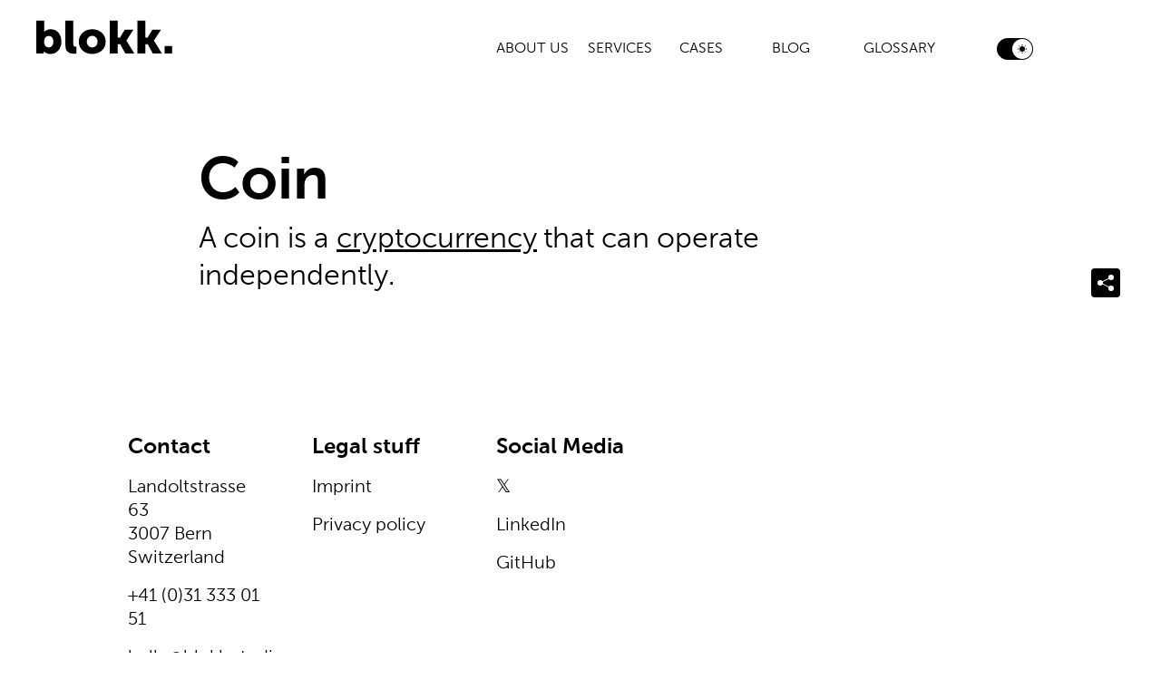

--- FILE ---
content_type: text/html; charset=UTF-8
request_url: https://blokk.studio/glossary/coin
body_size: 2491
content:
<!DOCTYPE html>
<html lang="en">
    <head>
        <meta charset="utf-8" />
        <meta http-equiv="X-UA-Compatible" content="IE=edge" />
        <meta name="viewport" content="width=device-width, initial-scale=1" />

        <link rel="apple-touch-icon" sizes="180x180" href="/assets/icons/apple-touch-icon.png">
        <link rel="icon" type="image/png" sizes="32x32" href="/assets/icons/favicon-32x32.png">
        <link rel="icon" type="image/png" sizes="16x16" href="/assets/icons/favicon-16x16.png">
        <link rel="manifest" href="/assets/icons/site.webmanifest">
        <link rel="mask-icon" href="/assets/icons/safari-pinned-tab.svg" color="#000000">
        <link rel="shortcut icon" href="/assets/icons/favicon.ico">
        <meta name="msapplication-TileColor" content="#000000">
        <meta name="msapplication-config" content="/assets/icons/browserconfig.xml">
        <meta name="theme-color" content="#ffffff" media="(prefers-color-scheme: light)">
        <meta name="theme-color" content="#000000" media="(prefers-color-scheme: dark)">

        
            <title>Coin | blokk.</title>
<meta name="description" content="A coin is a cryptocurrency that can operate independently." />
<meta property="og:type" content="website" />
<meta property="og:title" content="Coin" />
<meta property="og:description" content="A coin is a cryptocurrency that can operate independently." />
<meta property="og:url" content="https://blokk.studio/glossary/coin" />
<meta property="og:site_name" content="blokk." />
<meta property="og:locale" content="en_US" />
<meta name="twitter:card" content="summary_large_image" />
<meta name="twitter:site" content="@blokkstudio" />
<meta name="twitter:title" content="Coin" />
<meta name="twitter:description" content="A coin is a cryptocurrency that can operate independently." />
<link href="https://blokk.studio" rel="home" />
<link href="https://blokk.studio/glossary/coin" rel="canonical" />
            
    
        
    
        
    
        
    
        
            
                
                <meta property="og:image" content="https://blokk.studio/assets/blokk_glossary_blockchain.jpg" />
                <meta property="og:image:width" content="1920" />
                <meta property="og:image:height" content="1080" />
                
                <meta property="og:image:alt" content="blokk studio blockchain and web3 agency sharing image that shows the words glossary which corresponds to the comprehensive blockchain and web 3 glossary" />

                
                    <meta name="twitter:image" content="https://blokk.studio/assets/blokk_glossary_blockchain.jpg" />
                
                    <meta name="twitter:image:alt" content="blokk studio blockchain and web3 agency sharing image that shows the words glossary which corresponds to the comprehensive blockchain and web 3 glossary" />
            
        
    
        
    
        
    
        
    
        
    


        

        

        <link rel="preload" as="style" href="https://blokk.studio/build/assets/site-BQ3ZBGfJ.css" /><link rel="stylesheet" href="https://blokk.studio/build/assets/site-BQ3ZBGfJ.css" />
    </head>
    <body class="white-theme">
    <div id="main"><div id="position"></div>
<header>
    <div class="header">
    <div class="menu">
        
        <div class="logos">
            <div class="logo logo-dark">
                <a class="logo-big" href="/"><img alt="Coin" src="/assets/global/big_logo.svg"/></a>
                <a class="logo-small hidden" href="/"><img alt="Coin" src="/assets/global/blokk..svg"/></a>
            </div>
            <div class="logo logo-white">
                <a class="logo-big" href="/"><img alt="Coin" src="/assets/global/logo-white.svg"/></a>
                <a class="logo-small hidden" href="/"><img alt="Coin" src="/assets/global/b..svg"/></a>
            </div>
        </div>
        
       <div class="nav-menu">
           
           
           
           
           <a title="About Us" class="nav-link " href="/about-us">About Us</a>
           
           
           
           <a title="Services" class="nav-link " href="/services">Services</a>
           
           
           
           <a title="Cases" class="nav-link " href="/cases">Cases</a>
           
           
           
           <a title="Blog" class="nav-link " href="/blog">Blog</a>
           
           
           
           <a title="Glossary" class="nav-link " href="/glossary">Glossary</a>
           
           
           
           <div class="switcher">
               <label class="switcher--label">
                   <input class="switcher--input" checked type='checkbox'>
                   <span class='switcher--slider'></span>
               </label>
           </div>
           
       </div>
    </div>
    </div>
    <span class="mobile-menu-icon"></span>
    <div class="mobile-nav mobile-nav-hidden">
        <ul>
            
            <li>
                <a title="Home" class="nav-mobile-link" href="/">Home</a>
            </li>
            
            <li>
                <a title="About Us" class="nav-mobile-link" href="/about-us">About Us</a>
            </li>
            
            <li>
                <a title="Services" class="nav-mobile-link" href="/services">Services</a>
            </li>
            
            <li>
                <a title="Cases" class="nav-mobile-link" href="/cases">Cases</a>
            </li>
            
            <li>
                <a title="Blog" class="nav-mobile-link" href="/blog">Blog</a>
            </li>
            
            <li>
                <a title="Glossary" class="nav-mobile-link" href="/glossary">Glossary</a>
            </li>
            
        </ul>
    </div>
</header>

<div class="layout-content page-info home-container">
    <h1 class="container blog-page--title font-bold glossary-container">
        <div class="ten-columns">
            Coin
        </div>
    </h1>

    <div class="container bard h3 article--description glossary-container">
        <div class="ten-columns">
            <p>A coin is a <a href="/glossary/cryptocurrency">cryptocurrency</a> that can operate independently.</p>
        </div>
    </div>

    
</div>

<div class="scroll-position-container">
    <div class="scroll-position-wrapper">
        
        <button class="share">
            <span class="share--icon"></span>
        </button>
        
        
        <div class="scroll-position">
            
            
            
        </div>
        
    </div>
</div>

<div class="share-modal hidden">
    
    <div class="share-modal--container">
        <div class="share-modal--title">
            Share link
        </div>
        <div>
            <a class="modal-link" href="">
                <div>
                    <img class="whatsapp-icon" src="../../../images/icons/whatsapp.svg" alt="Share link">
                </div>
                <div class="modal-link--text">Share with Whatsapp</div>
            </a>
        </div>
        <div>
            <a class="modal-link" href="">
                <div>
                    <img class="mail-icon" src="../../../images/icons/mail-icon.svg" alt="Share link">
                </div>
                <div class="modal-link--text">Share via email</div>
            </a>
        </div>
        <div>
            <button class="modal-link copy-link">
                <div>
                    <img class="copy-icon" src="../../../images/icons/copy.svg" alt="Share link">
                </div>
                <div class="modal-link--text">copy link</div>
            </button>
        </div>
        <div>
            <div class="btn big-btn share-modal-close">Close</div>
        </div>
    </div>
    
</div>




<footer class="footer  container ">
    <div class="ten-columns footer--columns footer-grid">
        
        <div class="footer--column">
            <div class="footer--column-title" data-block="0">
                <h4 class="footer--column-title-text">
                    Contact
                </h4>
                <div class="accordion-title-arrow"></div>
            </div>
            <div class="link-list link-list--0 mobile-hidden">
            
            <div class="footer--link font-light">
                <a title="Office Adresse" target="_blank" href="https://maps.google.com/maps?cid=5560151397112528147&_ga=2.143280309.1001338671.1666103761-1428732305.1663578764">
                    Landoltstrasse 63<br />
3007 Bern<br />
Switzerland
                </a>
            </div>
            
            <div class="footer--link font-light">
                <a title="+41 (0)31 333 01 51" target="" href="tel:+41(0)313330151">
                    +41 (0)31 333 01 51
                </a>
            </div>
            
            <div class="footer--link font-light">
                <a title="hello@blokk.studio" target="" href="mailto:hello@blokk.studio">
                    hello@blokk.studio
                </a>
            </div>
            
            </div>
        </div>
        
        <div class="footer--column">
            <div class="footer--column-title" data-block="1">
                <h4 class="footer--column-title-text">
                    Legal stuff
                </h4>
                <div class="accordion-title-arrow"></div>
            </div>
            <div class="link-list link-list--1 mobile-hidden">
            
            <div class="footer--link font-light">
                <a title="Imprint" target="" href="/imprint">
                    Imprint
                </a>
            </div>
            
            <div class="footer--link font-light">
                <a title="Privacy policy" target="" href="/privacy-policy">
                    Privacy policy
                </a>
            </div>
            
            </div>
        </div>
        
        <div class="footer--column">
            <div class="footer--column-title" data-block="2">
                <h4 class="footer--column-title-text">
                    Social Media
                </h4>
                <div class="accordion-title-arrow"></div>
            </div>
            <div class="link-list link-list--2 mobile-hidden">
            
            <div class="footer--link font-light">
                <a title="𝕏" target="_blank" href="https://x.com/blokkstudio">
                    𝕏
                </a>
            </div>
            
            <div class="footer--link font-light">
                <a title="LinkedIn" target="" href="https://www.linkedin.com/company/blokkstudio/">
                    LinkedIn
                </a>
            </div>
            
            <div class="footer--link font-light">
                <a title="GitHub" target="_blank" href="https://github.com/blokk-studio">
                    GitHub
                </a>
            </div>
            
            </div>
        </div>
        

        
    </div>

    <div class="bottom-text ten-columns">
        © 2026 blokk by Apps with love AG
    </div>
</footer>



</div>
    
<script>
  var _paq = window._paq = window._paq || [];
  /* tracker methods like "setCustomDimension" should be called before "trackPageView" */
  const shareBtn = document.querySelector('.share');
  if (shareBtn) {
    shareBtn.addEventListener('click', function () {
      _paq.push(['trackEvent', 'Share', 'clicking the share button', 'share']);
    })
  }
  _paq.push(['trackPageView']);
  _paq.push(['enableLinkTracking']);
  (function() {
    var u="https://app.friendlyanalytics.ch/";
    _paq.push(['setTrackerUrl', u+'matomo.php']);
    _paq.push(['setSiteId', '81']);
    var d=document, g=d.createElement('script'), s=d.getElementsByTagName('script')[0];
    g.async=true; g.src=u+'matomo.js'; s.parentNode.insertBefore(g,s);
  })();
</script>

<link rel="preload" as="style" href="https://blokk.studio/build/assets/site-DP6M_CYz.css" /><link rel="modulepreload" href="https://blokk.studio/build/assets/site-pMV6Vlkq.js" /><link rel="stylesheet" href="https://blokk.studio/build/assets/site-DP6M_CYz.css" /><script type="module" src="https://blokk.studio/build/assets/site-pMV6Vlkq.js"></script>

    </body>
</html>


--- FILE ---
content_type: text/css
request_url: https://blokk.studio/build/assets/site-BQ3ZBGfJ.css
body_size: 14511
content:
@charset "UTF-8";.tns-outer{padding:0!important}.tns-outer [hidden]{display:none!important}.tns-outer [aria-controls],.tns-outer [data-action]{cursor:pointer}.tns-slider{-webkit-transition:all 0s;-moz-transition:all 0s;transition:all 0s}.tns-slider>.tns-item{-webkit-box-sizing:border-box;-moz-box-sizing:border-box;box-sizing:border-box}.tns-horizontal.tns-subpixel{white-space:nowrap}.tns-horizontal.tns-subpixel>.tns-item{display:inline-block;vertical-align:top;white-space:normal}.tns-horizontal.tns-no-subpixel:after{content:"";display:table;clear:both}.tns-horizontal.tns-no-subpixel>.tns-item{float:left}.tns-horizontal.tns-carousel.tns-no-subpixel>.tns-item{margin-right:-100%}.tns-no-calc{position:relative;left:0}.tns-gallery{position:relative;left:0;min-height:1px}.tns-gallery>.tns-item{position:absolute;left:-100%;-webkit-transition:transform 0s,opacity 0s;-moz-transition:transform 0s,opacity 0s;transition:transform 0s,opacity 0s}.tns-gallery>.tns-slide-active{position:relative;left:auto!important}.tns-gallery>.tns-moving{-webkit-transition:all .25s;-moz-transition:all .25s;transition:all .25s}.tns-autowidth{display:inline-block}.tns-lazy-img{-webkit-transition:opacity .6s;-moz-transition:opacity .6s;transition:opacity .6s;opacity:.6}.tns-lazy-img.tns-complete{opacity:1}.tns-ah{-webkit-transition:height 0s;-moz-transition:height 0s;transition:height 0s}.tns-ovh{overflow:hidden}.tns-visually-hidden{position:absolute;left:-10000em}.tns-transparent{opacity:0;visibility:hidden}.tns-fadeIn{opacity:1;filter:alpha(opacity=100);z-index:0}.tns-normal,.tns-fadeOut{opacity:0;filter:alpha(opacity=0);z-index:-1}.tns-vpfix{white-space:nowrap}.tns-vpfix>div,.tns-vpfix>li{display:inline-block}.tns-t-subp2{margin:0 auto;width:310px;position:relative;height:10px;overflow:hidden}.tns-t-ct{width:2333.3333333%;width:-webkit-calc(100% * 70 / 3);width:-moz-calc(100% * 70 / 3);width:calc(100% * 70 / 3);position:absolute;right:0}.tns-t-ct:after{content:"";display:table;clear:both}.tns-t-ct>div{width:1.4285714%;width:-webkit-calc(100% / 70);width:-moz-calc(100% / 70);width:calc(100% / 70);height:10px;float:left}@font-face{font-family:museo;font-style:normal;font-weight:300;font-display:swap;src:url(../../fonts/MuseoSansCyrl-300.woff2) format("woff2"),url(../../fonts/MuseoSansCyrl-300.woff) format("woff")}@font-face{font-family:museo;font-style:normal;font-weight:700;font-display:swap;src:url(../../fonts/MuseoSansCyrl-700.woff2) format("woff2"),url(../../fonts/MuseoSansCyrl-700.woff) format("woff")}@font-face{font-family:museo;font-style:italic;font-weight:300;font-display:swap;src:url(../../fonts/MuseoSansCyrl-300Italic.woff2) format("woff2"),url(../../fonts/MuseoSansCyrl-300Italic.woff) format("woff")}@font-face{font-family:museo;font-style:italic;font-weight:700;font-display:swap;src:url(../../fonts/MuseoSansCyrl-700Italic.woff2) format("woff2"),url(../../fonts/MuseoSansCyrl-700Italic.woff) format("woff")}.btn{font-weight:300;display:inline-block;width:fit-content;justify-content:center;align-items:center;background:transparent;text-decoration:none!important;padding:8px 12px 5px;cursor:pointer;font-size:calc(1.5rem - 2px);transition:box-shadow .5s,border .2s;box-shadow:inset 0 0 0 1px #000;border-radius:2px}.btn:focus,.btn:hover{box-shadow:inset 0 0 0 2px #000;outline:0}.btn:hover{box-shadow:4px 4px 20px #0000003d,inset 0 0 0 2px #000}.btn:active{background-color:#000;color:#fff}.btn:disabled{border-color:#c2c2c2;color:#000;pointer-events:none}.tooltip-btn{margin-top:16px}.big-btn{font-size:2rem}.mid-btw-1{color:#fff!important;background-color:#2e2942!important}.mid-btw-1 .header,.mid-btw-1 .glossary--nav,.mid-btw-1 .cover-block{background-color:#2e2942!important}.mid-btw-1 .slider-with-tns .tns-ovh:before,.mid-btw-1 .slider-with-tns .tns-ovh:after{background-color:#2e2942!important}.mid-btw-2{color:#fff!important;background-color:#7573b1!important}.mid-btw-2 .header,.mid-btw-2 .glossary--nav,.mid-btw-2 .cover-block{background-color:#7573b1!important}.mid-btw-2 .slider-with-tns .tns-ovh:before,.mid-btw-2 .slider-with-tns .tns-ovh:after{background-color:#7573b1!important}.mid-btw-3{color:#000!important;background-color:#bf7a9f!important}.mid-btw-3 .header,.mid-btw-3 .glossary--nav,.mid-btw-3 .cover-block{background-color:#bf7a9f!important}.mid-btw-3 .slider-with-tns .tns-ovh:before,.mid-btw-3 .slider-with-tns .tns-ovh:after{background-color:#bf7a9f!important}.mid-btw-4{color:#000!important;background-color:#ef8c82!important}.mid-btw-4 .header,.mid-btw-4 .glossary--nav,.mid-btw-4 .cover-block{background-color:#ef8c82!important}.mid-btw-4 .slider-with-tns .tns-ovh:before,.mid-btw-4 .slider-with-tns .tns-ovh:after{background-color:#ef8c82!important}.mid-btw-5{color:#000!important;background-color:#ffda7c!important}.mid-btw-5 .header,.mid-btw-5 .glossary--nav,.mid-btw-5 .cover-block{background-color:#ffda7c!important}.mid-btw-5 .slider-with-tns .tns-ovh:before,.mid-btw-5 .slider-with-tns .tns-ovh:after{background-color:#ffda7c!important}.mid-btw-6{color:#000!important;background-color:#fcf4dd!important}.mid-btw-6 .header,.mid-btw-6 .glossary--nav,.mid-btw-6 .cover-block{background-color:#fcf4dd!important}.mid-btw-6 .slider-with-tns .tns-ovh:before,.mid-btw-6 .slider-with-tns .tns-ovh:after{background-color:#fcf4dd!important}.dark-theme{color:#fff!important;background-color:#000!important}.dark-theme .header,.dark-theme .glossary--nav,.dark-theme .cover-block{background-color:#000}.dark-theme .slider-with-tns .tns-ovh:before,.dark-theme .slider-with-tns .tns-ovh:after{background-color:#000}.white-theme .header,.white-theme .glossary--nav,.white-theme .cover-block{background-color:#fff}.white-theme .slider-with-tns .tns-ovh:before,.white-theme .slider-with-tns .tns-ovh:after{background-color:#fff}.share-modal{width:100%;display:flex;place-content:center center;flex-flow:wrap;height:100vh;position:fixed;z-index:99;top:0;left:0;background-color:#000000a6}.share-modal--container{padding:40px;height:fit-content;background-color:#fff}.share-modal--title{margin-bottom:24px}.share-modal button.modal-link{background:none;border:none;font:inherit;text-align:inherit}.share-modal .modal-link{display:flex;gap:8px;margin-bottom:24px}.share-modal .modal-link--text{min-width:300px}.scroll-position-container{position:fixed;display:grid;pointer-events:none;width:100%;transform:translate(-50%);max-width:1600px;right:auto;margin:0 auto;justify-content:end;top:40%;left:50%;z-index:99}.scroll-position-wrapper{border-radius:3px;margin-right:0;padding:8px 0;background:none;pointer-events:all}@media screen and (min-width: 767px){.scroll-position-wrapper{margin-right:40px;padding:8px 5px;background:#fff9}.dark-theme .scroll-position-wrapper,.mid-btw-1 .scroll-position-wrapper,.mid-btw-2 .scroll-position-wrapper{background-color:#0009}}@media screen and (min-width: 1680px){.scroll-position-wrapper{right:0}}.scroll-position-wrapper .share{display:flex;top:0;margin-bottom:8px;place-content:center center;background-color:#000;border-radius:4px;cursor:pointer;width:40px;height:40px;border:none}@media screen and (min-width: 767px){.scroll-position-wrapper .share{width:32px;height:32px}}.scroll-position-wrapper .share--links{position:absolute;max-height:24px;top:-50px;display:flex;gap:5px;background-color:#000;padding:4px;border-radius:4px;transition:opacity .5s}.scroll-position-wrapper .share--links .links-icon{background-position:center;background-repeat:no-repeat;background-size:cover;width:16px;height:16px}.scroll-position-wrapper .share--links .linked-icon{background-image:url(../../images/icons/share-icon.svg)}.scroll-position-wrapper .share--links .twitter-icon{background-image:url(../../images/icons/share-icon.svg)}.scroll-position-wrapper .share--links .mail-icon{background-image:url(../../images/icons/share-icon.svg)}.scroll-position-wrapper .share--links-hidden{opacity:0}.scroll-position-wrapper .share--icon{width:100%;height:100%;background-position:center;background-repeat:no-repeat;background-image:url(../../images/icons/share-icon.svg)}.scroll-position-wrapper .scroll-position{display:none}@media screen and (min-width: 767px){.scroll-position-wrapper .scroll-position{display:block}}.scroll-position-wrapper .scroll-position .step{display:block;cursor:pointer;width:32px;height:4px;background-color:#000;opacity:.4;margin-bottom:8px;border-radius:8px;box-shadow:4px 4px 20px #0000003d}.scroll-position-wrapper .scroll-position .step:last-child{margin:0}.scroll-position-wrapper .scroll-position .active{opacity:1}*{margin:0;padding:0}html{font-size:16px}html,body{font-family:museo,sans-serif;font-weight:300;line-height:1.3;color:#000;margin:0 auto;position:relative;overflow-x:hidden;transition:background-color .1s,color .1s,border-bottom-color .1s ease-in-out;scroll-behavior:smooth}body{font-size:1.5rem}.overflow-hidden{overflow:hidden!important}.hidden{display:none!important}.section{max-width:1600px;margin:0 16px 80px}@media screen and (min-width: 767px){.section{margin:0 40px 80px}}@media screen and (min-width: 1680px){.section{margin:0 auto 80px}}@media screen and (max-width: 767px){.section:has(.pictures--mobile){margin-bottom:20px}}.section .bard{margin-bottom:80px}.section .bard p:last-child{margin:0}.layout-content{height:fit-content;margin:82px 0 0;padding-top:90px}@media screen and (min-width: 767px){.layout-content{padding-top:160px}}.container{position:relative;max-width:1600px;display:grid;grid-template-columns:repeat(6,1fr);gap:16px}@media (min-width: 767px){.container{grid-template-columns:repeat(12,1fr)}}.container-with-margin{margin:0 16px 40px}@media screen and (min-width: 767px){.container-with-margin{margin:0 40px 80px}}.font-bold{font-weight:700}.font-light{font-weight:300}.font-small{font-size:.52rem}h1,h2,h3,h4,h5,h6{margin:0}h6,.h6{font-size:1rem}h5,.h5{font-size:1.25rem}h4,.h4{font-size:1.5rem;margin-bottom:.57em}h3,.h3{font-size:1.75rem}@media screen and (min-width: 767px){h3,.h3{font-size:2rem}}h2,.h2,h1,.h1{margin-bottom:16px;font-size:2.5rem}@media screen and (min-width: 767px){h2,.h2,h1,.h1{font-size:4.0625rem}}a{color:inherit;text-decoration:none}a:visited{color:inherit}.title-grey{color:#686868!important}ul li::marker{font-size:2.5rem}ul,ol{padding-left:40px;line-height:1.3;margin-bottom:1em}ul:last-child,ol:last-child{margin-bottom:0}.invisible{visibility:hidden!important}@media screen and (min-width: 767px){.join-scroll{scroll-snap-type:none!important}}.ten-columns{grid-column:6 span}@media screen and (min-width: 767px){.ten-columns{grid-column:2/span 10}}.twelve-columns{grid-column:6 span}@media screen and (min-width: 767px){.twelve-columns{grid-column:1/span 12}}.nine-columns{display:grid;grid-template-columns:repeat(2,1fr);gap:16px}@media screen and (min-width: 960px){.nine-columns{grid-template-columns:repeat(9,1fr)}}.full-width{grid-column:6 span}@media screen and (min-width: 767px){.full-width{grid-column:12 span}}.footer-grid{display:grid;grid-template-columns:repeat(2,1fr);gap:16px}@media screen and (min-width: 960px){.footer-grid{grid-template-columns:repeat(10,1fr)}}.header{width:100%;position:fixed;top:0;z-index:99;transition:background-color .1s,border-bottom-color .1s ease-in-out}.header .logo-white{display:none}.header .menu{max-width:1600px;margin:0 16px;display:grid;min-height:82px;grid-template-columns:repeat(12,1fr);grid-gap:16px;align-items:end;text-transform:uppercase}@media screen and (min-width: 767px){.header .menu{margin:0 40px}}@media screen and (min-width: 960px){.header .menu{margin:0 40px}}@media screen and (min-width: 1680px){.header .menu{margin:0 auto}}.header .menu .logos{grid-column:5 span}.header .menu .logo{margin-bottom:10px}@media screen and (min-width: 960px){.header .menu .logo{margin-bottom:13px}}.header .menu .logo img{max-width:150px;height:38px}.header .menu .logo-mobile{margin-bottom:8px}@media screen and (min-width: 767px){.header .menu .logo-mobile{display:none}}.header .menu .nav-link{visibility:hidden;grid-column:1 span;text-wrap:nowrap}@media screen and (min-width: 767px){.header .menu .nav-link{visibility:visible}}.header .menu .nav-link:hover,.header .menu .nav-link:active,.header .menu .nav-link:focus,.header .menu .nav-link-active{font-weight:700}.header .menu .nav-menu{font-size:1rem;display:grid;align-items:flex-end;margin-bottom:18px;justify-content:flex-end;grid-template-columns:repeat(7,1fr);grid-gap:16px;grid-column:7 span}@media screen and (min-width: 767px){.header .menu .nav-menu{justify-content:space-between}}@media screen and (min-width: 767px){.header .menu .nav-menu a{display:inline-block}}.header .menu .nav-menu a:before{display:block;content:attr(title);font-weight:700;height:0;overflow:hidden;visibility:hidden}.header .menu .right-position{justify-content:flex-end}.header .menu .switcher{position:relative;width:40px;bottom:30px;justify-self:end}@media screen and (min-width: 767px){.header .menu .switcher{bottom:22px}}.header .menu .switcher *{box-sizing:border-box}.header .menu .switcher--label{position:absolute;width:100%;height:24px;top:0;bottom:15px;background-color:#fff;border-radius:50px;cursor:pointer}.header .menu .switcher--input{position:absolute;display:none}.header .menu .switcher--slider{position:absolute;width:100%;height:100%;border-radius:50px;transition:.3s}.header .menu .switcher--slider:before{content:" ";background-image:url(../../images/icons/moon.svg);background-size:10px 10px;background-position:center;background-repeat:no-repeat;position:absolute;top:1px;left:2px;width:22px;height:22px;display:flex;align-items:center;justify-content:center;border-radius:50%;background-color:#000;transition:.3s}.header .menu .switcher .switcher--input:checked~.switcher--slider{background-color:#000}.header .menu .switcher .switcher--input:checked~.switcher--slider:before{content:" ";background-image:url(../../images/icons/sun.svg);background-size:10px 10px;background-position:center;background-repeat:no-repeat;transform:translate(15px);background-color:#fff}.mobile-menu-icon{position:fixed;z-index:135;background-image:url(../../images/icons/mobile-menu.svg);background-position:center;background-repeat:no-repeat;width:32px;height:32px;bottom:32px;left:calc(50% - 29px);padding:12px;box-shadow:4px 4px 20px #0000003d;border:1px solid #c2c2c2;background-color:#fff;border-radius:50%;pointer-events:all}@media screen and (min-width: 767px){.mobile-menu-icon{display:none}}.mobile-menu-icon-close{background-image:url(../../images/icons/cross.svg)!important}@media screen and (min-width: 767px){.mobile-menu-icon-close{display:none}}.mobile-nav-hidden{top:-100vh!important;display:none}@media screen and (min-width: 767px){.mobile-nav-hidden{display:block}}.mobile-nav{position:fixed;top:0;width:100vw;height:100vh;text-transform:uppercase;z-index:133;background-color:#fff;transition:.2s ease}@media screen and (min-width: 767px){.mobile-nav{display:none}}.mobile-nav .nav-mobile-link:active,.mobile-nav .nav-mobile-link:focus{font-weight:700}.mobile-nav ul{position:relative;top:45%;transform:translateY(-50%);font-size:2.5rem;list-style:none;padding-left:16px}.mobile-nav ul li{padding-bottom:24px}.footer{padding-top:40px;padding-bottom:16px;scroll-snap-stop:always;scroll-snap-align:end;margin:0 16px}@media screen and (min-width: 767px){.footer{margin:0 40px}}@media screen and (min-width: 960px){.footer{padding-top:80px}}@media screen and (min-width: 1680px){.footer{margin:0 auto;width:100%}}.footer .mobile-hidden{display:none}@media screen and (min-width: 960px){.footer .mobile-hidden{display:block}}@media screen and (min-width: 960px){.footer--columns{margin-bottom:80px}}.footer--column{grid-column:12 span}@media screen and (min-width: 960px){.footer--column{grid-column:2 span}}.footer--column .accordion-title-arrow{background:url(../../images/icons/arrow-bottom.svg) no-repeat center;width:24px;height:24px;transition:all .5s}@media screen and (min-width: 960px){.footer--column .accordion-title-arrow{display:none}}.footer--column-title{position:relative;display:flex;justify-content:space-between;cursor:pointer}.footer--column .link-list{margin-bottom:32px}@media screen and (min-width: 1280px){.footer--column .link-list{margin-bottom:0}}.footer--column .opened-title .accordion-title-arrow{transform:rotate(180deg)}.footer--column-title-text{margin:0 0 16px}.footer--form{min-width:100%;display:block;margin:64px 0 80px;grid-column:12 span}@media screen and (min-width: 960px){.footer--form{margin:0;min-width:30%;grid-column:8/span 3}}.footer--link{max-width:80%;font-size:1.25rem;margin-bottom:16px}.footer--link a{position:relative}.footer--link a:after{content:"";position:absolute;left:0;bottom:0;background-color:#000;height:2px;width:0;transition:all .3s ease-out}.footer--link a:hover:after{width:100%}.footer--news{position:relative}.footer--news-absolute{position:absolute;right:0;top:0}.footer--news-success{background-color:#000;pointer-events:none;color:#fff;border-radius:20px;padding:5px 8px;font-size:.625rem}.footer--news-circle{background-image:url(../../images/icons/arrow-right.svg);background-position:center;background-repeat:no-repeat;background-color:#c2c2c2;width:24px;height:24px;border-radius:50%}.footer--news-disable{background-color:#c2c2c2}.footer--news-animated{display:flex;justify-content:center;align-items:center;width:24px;height:24px;background-color:#000;border-radius:50%}.footer--news-animated .dot{width:2px;height:2px;margin:2px;background:#fff;animation:.9s bounce infinite alternate}.footer--news-animated .dot:nth-child(2){animation-delay:.3s}.footer--news-animated .dot:nth-child(3){animation-delay:.6s}.footer--news-enable{background-color:#000;border:none}.footer--news-input{border:none;display:block;border-bottom:2px solid #000;border-radius:0;min-width:100%;padding:0 0 8px;background-color:transparent;font-size:1.5rem}.footer--news-input+label{position:absolute;top:0;font-size:1.5rem;font-weight:lighter;pointer-events:none}.footer--news-input:active+label,.footer--news-input:focus+label,.footer--news-input:not(:placeholder-shown)+label{display:none}.footer--news-input:active,.footer--news-input:focus{outline:none}.footer .bottom-text{font-size:1rem}.scroll-container .footer{padding-top:25vh}@media screen and (min-width: 767px){.scroll-container .footer{padding-top:80px}}@media screen and (min-width: 767px){.no-margin{margin:0!important}}.footer__checkbox{display:block;margin-top:1rem}.large-font p{font-size:2rem;line-height:1.3}@media screen and (max-width: 767px){.large-font p{font-size:1.75rem}}.bard{margin-bottom:80px}.bard p{margin-bottom:1em}.bard a{color:inherit;text-decoration:underline}strong{font-weight:700}.testimonial-wrapper .testimonial-block{color:#fff;background-color:#000;width:100%}.testimonial-wrapper .testimonial-block .testimonial{padding:40px 0;margin:0 16px}@media screen and (min-width: 767px){.testimonial-wrapper .testimonial-block .testimonial{padding:40px 0 80px;margin:0 40px}}.testimonial-wrapper .testimonial-block .testimonial--author{display:flex;gap:8px}.testimonial-wrapper .testimonial-block .testimonial--author-image{border-radius:50%}.testimonial-wrapper .testimonial-block .testimonial--author-info{display:flex;flex-direction:column;justify-content:center}.testimonial-wrapper .testimonial-block .testimonial .bard{margin:0}.testimonial-wrapper .references{margin-top:80px;margin-bottom:160px}@media screen and (min-width: 767px){.testimonial-wrapper .references{margin-bottom:120px}}.scrolling--video,.video-frame,.video-frame--video,.plyr{height:100%;width:100%}.plyr--video,.plyr__video-wrapper{background:#fff!important}video{max-width:100%;display:block;max-height:70vh;object-position:center;width:100%;height:100%;object-fit:contain}.media-content .video-frame--preview{cursor:pointer}.media-content .video-frame--preview .video-frame--play{position:absolute;width:100%;height:100%;display:flex;z-index:2;justify-content:center;align-items:center}.media-content .video-frame--preview .preview{position:absolute;width:100%;aspect-ratio:25/10;z-index:1}.media-content .video-frame--active .video-frame--preview{display:none}.media-content--title{margin:80px 0 16px}.media-content--subtitle{margin-bottom:80px}.media-content--description{margin-bottom:40px}.media-content--description p{margin-bottom:16px}.media-content--description p:last-child{margin:0}.media-content .video-frame{position:relative}.slider-with-tns .tns-slide-active .case-slider--data{visibility:visible}.slider-with-tns .see-more{font-size:.625rem;margin-top:-10px}.slider-with-tns .controls-container,.slider-with-tns .controls-category-container{position:absolute;bottom:50px;right:0;z-index:9;transition:all .3s;width:65px;text-align:right}@media screen and (max-width: 767px){.slider-with-tns .controls-container,.slider-with-tns .controls-category-container{display:none}}.slider-with-tns .controls-container .see-more,.slider-with-tns .controls-category-container .see-more{opacity:0;transition:all .3s}.slider-with-tns .controls-container button[data-controls=prev],.slider-with-tns .controls-category-container button[data-controls=prev]{display:none}.slider-with-tns .controls-container button[data-controls=next],.slider-with-tns .controls-category-container button[data-controls=next]{cursor:pointer;background-color:inherit;color:transparent;border:none;background-image:url(../../images/icons/arrow-hint.svg);background-repeat:no-repeat;background-position-y:center;background-position-x:right;width:26px;height:20px;transition:all .3s}.slider-with-tns .controls-container:hover button[data-controls=next],.slider-with-tns .controls-category-container:hover button[data-controls=next]{right:30px;width:62px}.slider-with-tns .controls-container:hover .see-more,.slider-with-tns .controls-category-container:hover .see-more{opacity:1}.slider-with-tns .tns-ovh{height:auto!important;overflow:visible;position:relative}@media screen and (max-width: 767px){.slider-with-tns .tns-ovh{overflow:hidden}}.slider-with-tns .tns-ovh:before,.slider-with-tns .tns-ovh:after{content:"";transition:background-color .1s,border-bottom-color .1s ease-in-out;height:100%;position:absolute;background-color:#fff;width:25px;top:0;z-index:9}@media screen and (width <= 1200px){.slider-with-tns .tns-ovh:before,.slider-with-tns .tns-ovh:after{width:33px}}.slider-with-tns .tns-ovh:before{left:-40px}.slider-with-tns .tns-ovh:after{right:-40px;width:40px}.slider-with-tns .tns-outer{position:relative;grid-column:6 span}@media screen and (min-width: 767px){.slider-with-tns .tns-outer{grid-column:2/span 10}}.slider-with-tns .tns-inner{overflow:hidden}.slider-with-tns .tns-nav{position:absolute;top:275px}.small-slider-container{margin:0;max-width:100%}@media screen and (min-width: 767px){.small-slider-container{margin:0 40px}}.slider-video,.slider-image{max-height:280px}@media screen and (min-width: 767px){.slider-video,.slider-image{max-height:700px}}@media screen and (min-width: 767px){.slider .tns-ovh{height:auto}}.slider .tns-ovh img,.slider .tns-ovh video{object-fit:cover}.slider .small-slider{margin-bottom:40px}@media screen and (min-width: 767px){.slider .small-slider{margin-bottom:80px}}.slider .small-slider img,.slider .small-slider video{max-height:400px;object-fit:cover;width:100%}@media screen and (min-width: 767px){.slider .small-slider img,.slider .small-slider video{max-height:368px}}.slider .small-slider--content,.slider--content{margin-bottom:40px}@media screen and (min-width: 767px){.slider--content{margin-bottom:80px}}.slider .big-slider{margin-bottom:80px}.slider .big-slider img,.slider .big-slider video{width:100%;height:100%;display:block}.slider-images__caption{margin-top:.5rem}.left-hidden{left:calc(-100% - 20px)!important}@media screen and (min-width: 767px){.left-hidden{left:-496px!important}}.get-in-touch{position:fixed;bottom:15%;left:0;background-color:#000;color:#fff;padding:16px;max-width:100%;border-radius:16px;margin:0 8px;z-index:130;box-shadow:4px 4px 20px #ffffff3d;transition:all .5s}@media screen and (min-width: 767px){.get-in-touch{max-width:484px;left:40px;top:70%;bottom:auto;margin:0}}.get-in-touch .hide-element{position:absolute;right:0;top:0;height:100%;width:20px;cursor:pointer}.get-in-touch--title{margin-bottom:24px}.get-in-touch--form{position:relative}.get-in-touch--absolute{position:absolute;right:0;top:0}.get-in-touch--success{background-color:#fff;pointer-events:none;color:#000;border-radius:20px;padding:5px 8px;font-size:.625rem}.get-in-touch--circle{background-image:url(../../images/icons/arrow-right.svg);background-position:center;background-repeat:no-repeat;background-color:#c2c2c2;width:24px;height:24px;border-radius:50%}.get-in-touch--disable{background-color:#c2c2c2}.get-in-touch--animated{display:flex;justify-content:center;align-items:center;width:24px;height:24px;background-color:#fff;border-radius:50%}.get-in-touch--animated .dot{width:2px;height:2px;margin:2px;background:#000;animation:.9s bounce infinite alternate}.get-in-touch--animated .dot:nth-child(2){animation-delay:.3s}.get-in-touch--animated .dot:nth-child(3){animation-delay:.6s}@keyframes bounce{to{opacity:.3}}.get-in-touch--enable{background-color:#000;border:1px solid #fff}.get-in-touch--input{border:none;display:block;border-bottom:2px solid #fff;color:#fff;border-radius:0;min-width:100%;padding:0 0 8px;background-color:transparent;font-size:1rem}.get-in-touch--input+label{position:absolute;top:0;font-size:1rem;font-weight:lighter;pointer-events:none}.get-in-touch--input:active+label,.get-in-touch--input:focus+label,.get-in-touch--input:not(:placeholder-shown)+label{display:none}.get-in-touch--input:active,.get-in-touch--input:focus{outline:none}.blog-entries .blog-entry{overflow:visible;width:100%;margin-bottom:40px}@media screen and (min-width: 480px){.blog-entries .blog-entry{width:calc(50% - 10px)}}@media screen and (min-width: 960px){.blog-entries .blog-entry{width:calc(33% - 10px)}}.blog-entries .blog-entry--image{overflow:hidden;margin-bottom:24px}.blog-entries .blog-entry--image img{max-width:100%;transition:transform .7s;display:block}.blog-entries .blog-entry--image img:hover{transform:scale(1.3)}.blog-entries .blog-entry--topic{margin-bottom:24px}.blog-entries .blog-entry--title{margin-bottom:8px}.blog-entries .blog-entry .bard{margin-bottom:0}.blog-entries .blog-entry--data{margin:0 16px}.blog-entries .blog-entry--data .bard{max-width:100%}.blog-entries .blog-entry .btn-wrapper{margin-top:24px}.blog-entries .blog-entry .btn-wrapper a{font-size:calc(1.5rem - 2px)}.author{margin-bottom:37px}@media screen and (min-width: 767px){.author{margin-bottom:40px}}.author--image{border-radius:50%;margin-right:8px;width:65px;height:65px}@media screen and (min-width: 767px){.author--image{margin-right:25px;width:120px;height:120px}}.author--info{display:flex;flex-direction:column;justify-content:center}.author--name{margin-bottom:8px}.related-articles--description{margin-bottom:80px}.related-articles .blog-entry{width:100%}@media screen and (min-width: 480px){.related-articles .blog-entry{width:calc(50% - 10px)}}@media screen and (min-width: 960px){.related-articles .blog-entry{width:calc(33% - 10px)}}.image{width:100%;max-height:800px;object-fit:contain}@media screen and (min-width: 1680px){.image{max-height:fit-content}}.image--full-screen{max-height:none}.pictures{height:800px;overflow-y:hidden}.pictures--desk{display:none}@media screen and (min-width: 767px){.pictures--desk{display:block}}.pictures--mobile{display:block;height:auto}.pictures--mobile img{height:400px;width:100%;object-fit:cover}@media screen and (min-width: 767px){.pictures--mobile{display:none}}.pictures--multiple{display:grid;grid-gap:16px}@media screen and (min-width: 767px){.pictures--multiple{grid-template-columns:repeat(12,1fr)}}.pictures--multiple .two-pictures{display:none;grid-gap:16px;grid-column:4 span}@media screen and (min-width: 767px){.pictures--multiple .two-pictures{display:grid}}.pictures--multiple .two-pictures .small-picture{object-fit:cover!important}@media screen and (min-width: 767px){.pictures--multiple .two-pictures .small-picture{height:400px!important}}@media screen and (min-width: 767px){.pictures .big-picture{height:800px;grid-column:8 span}}.pictures .picture img{width:100%;height:400px}@media screen and (min-width: 767px){.pictures .picture img{height:100%;object-fit:cover}}.cases{position:relative;display:grid;margin-bottom:80px}@media screen and (min-width: 767px){.cases{grid-template-columns:1.9fr 1fr;grid-gap:16px}}.cases .scroll-snap{margin-top:-82px;margin-bottom:90px!important}@media screen and (min-width: 767px){.cases .scroll-snap{margin-top:0;margin-bottom:0}}.cases .active-image{animation:fade-in 1s linear forwards}.cases .non-active-image{animation:fade-out 1s linear forwards}.cases .case{position:initial;display:grid;margin-bottom:16px;overflow-y:auto}@media screen and (min-width: 767px){.cases .case{height:calc(100vh - 104px)!important;overflow-y:hidden}}.cases .case--mobile-image{width:100%}@media screen and (min-width: 767px){.cases .case--mobile-image{display:none}}.cases .case--mobile-image img{width:100%;height:100%;object-fit:cover}.cases .case--info{margin:0 40px 80px 16px;padding-top:40vh}@media screen and (min-width: 767px){.cases .case--info{margin:40px 40px 80px 16px;padding-top:0}}.cases .case--info-title{margin:0}.cases .case--info-customer{margin-bottom:24px}.cases .case--info-description{margin-bottom:40px}@media screen and (min-width: 767px){.cases .case--info-description{margin-bottom:80px}}.cases .case--info .case-stats{margin-bottom:40px}.cases .case--info .case-stats td{vertical-align:top}.cases .case--info .case-stats .stat-title{padding-right:8px}@media screen and (min-width: 767px){.cases .case--info .case-stats{margin-bottom:80px}}.case-info{margin-top:40px;position:relative}@media screen and (min-width: 767px){.case-info{display:grid;grid-template-columns:1fr 1fr 1fr;grid-gap:16px;margin-top:80px}}.case-info--image{display:grid!important}.case-info--image img{object-fit:cover}.case-info .tns-nav{position:absolute;top:370px}.case-info--box{background-color:#e5e5e5;height:370px;display:flex;place-content:center center;color:#fff;max-width:100%;overflow:hidden}.case-info--box img{width:100%}.case-info .content-box{word-break:break-word;padding:32px 40px;max-width:100%}.case-info .description-block{margin:52px 16px 0}@media screen and (min-width: 767px){.case-info .description-block{margin:24px 0 0}}.case-info .colors-wrapper{display:flex;width:100%;gap:4px;padding:40px 30px}@media screen and (min-width: 767px){.case-info .colors-wrapper{padding:15%}}@media screen and (min-width: 1280px){.case-info .colors-wrapper{padding:80px}}.case-info .colors-wrapper .color-column{width:100%;display:flex;flex-direction:column;gap:4px}.case-info .colors-wrapper .color{display:flex;justify-content:center;align-items:center;border-radius:4px;height:100%;width:100%}.mobile-cases{display:block}@media screen and (min-width: 767px){.mobile-cases{display:none}}.desk-cases{display:none}@media screen and (min-width: 767px){.desk-cases{display:grid}}.stats{display:flex;flex-direction:column;font-size:.8rem}@media screen and (min-width: 767px){.stats{flex-direction:row;font-size:1.2rem;gap:40px}}.stats .stat{display:flex;gap:4px}@media screen and (min-width: 960px){.logo-list-slider{display:none}}.logo-list-slider .logo-list-slider-item{height:200px;display:flex;align-items:center;justify-content:center}.logo-list-slider .logo-list-slider-item .logo-list-slider-item-image{max-width:100%;max-height:100%}.logo-list-slider .tooltip--logo-white{display:none}.logo-list--text{min-width:300px;padding:0 28px;left:100%!important}.logo-list .logo-list-content{grid-column:6 span;display:none;grid-template-columns:repeat(10,1fr)}@media screen and (min-width: 767px){.logo-list .logo-list-content{display:grid;grid-column:2/span 10}}.logo-list--item{max-height:200px;display:flex;align-items:center;grid-column:2 span;justify-content:center;width:100%!important}.logo-list--item img{width:100%;height:100%;object-fit:contain}.logo-list .right-tooltip-tablet{right:250px;left:auto!important}@media screen and (min-width: 1280px){.logo-list .right-tooltip-tablet{right:250px;left:auto!important}}@media screen and (min-width: 1280px){.logo-list .right-tooltip{right:250px!important;left:auto!important}}.logo-list .tooltip{position:relative;width:235px;height:235px}.logo-list .tooltip .tooltip--logo-white{display:none}.logo-list .tooltip img{position:absolute;z-index:12;top:0}.logo-list .tooltip:hover .tooltip--logo-white{display:block;z-index:101!important}.logo-list .tooltip:hover .tooltip--logo{display:none}.companies_employees .employee{grid-column:3 span}.companies_employees .employee__description>:is(#override-global-style,*){line-height:1.2;font-size:1.5rem}.companies_employees--item{position:relative;aspect-ratio:1/1.3;margin-bottom:24px;overflow:hidden;background-color:#fff}.companies_employees--item-video{visibility:hidden;position:absolute;top:0;left:0;z-index:1;width:100%;height:100%}.companies_employees--item-video video{width:100%;object-fit:cover}.companies_employees--item:hover .companies_employees--item-video{visibility:visible}.companies_employees--item-image{position:absolute;top:0;left:0;z-index:3;margin-bottom:24px;width:100%;height:100%}.companies_employees--item-image img{width:100%}.companies_employees--item-image:hover img{filter:none}.companies_employees .bard{margin:24px 8px;max-width:none}.companies_employees .bard h4{margin-bottom:.28em}.companies_employees .bard p{font-size:1.25rem}.service{position:relative}.service::-webkit-scrollbar{display:none}@media screen and (min-width: 767px){.service{height:calc(100vh - 80px)!important;overflow-y:auto;-ms-overflow-style:none;scrollbar-width:none}}.service-title{margin:40px 16px 0}@media screen and (min-width: 767px){.service-title{margin:80px 40px 16px}}@media screen and (min-width: 1680px){.service-bard{margin:0 40px}}.service-category{background-color:#000;color:#fff;position:relative;overflow:hidden;height:150px}@media screen and (min-width: 767px){.service-category{min-height:265px;margin:0 40px;max-width:100%;margin-top:-80px!important}}.service-category--title{position:absolute;z-index:3;width:100%;color:#000;height:100%;padding:16px}@media screen and (min-width: 767px){.service-category--title{padding:40px;width:20vw}}.service-category .service-category--video-wrapper{display:flex;justify-content:center}.service-category--video{position:absolute;height:200%;width:100%;top:-50%}.service-category--video video{width:100%;height:100%}.service-list--title{margin-bottom:32px}.service-list .tooltiptext{min-width:400px}.service-list .services-list-btn{margin-top:80px}.glossary-container{margin:0 16px}@media screen and (min-width: 767px){.glossary-container{margin:0}}.glossary{height:100vh;overflow:auto;scroll-behavior:smooth}.glossary .glossary-layout{padding-top:16.25rem}.glossary .scrolling-page-title{margin:0 16px 40px}@media screen and (min-width: 767px){.glossary .scrolling-page-title{margin:0 0 80px}}.glossary--nav{position:fixed;display:flex;top:80px;padding-top:3.75rem;padding-bottom:1rem;background-color:#fff;z-index:95;width:100%;transition:background-color .1s,border-bottom-color .1s ease-in-out;line-height:1}.glossary--nav .letters{overflow-x:scroll;display:flex;gap:16px}.glossary--nav .letters::-webkit-scrollbar{display:none}.glossary--container{display:flex;gap:32px}.glossary--container .anchor-help{top:var(--scroll-anchor-helper-offset, -200px);visibility:hidden}.glossary--container .glossary--links{width:100%;margin:0 16px}@media screen and (min-width: 767px){.glossary--container .glossary--links{width:70%;padding-top:32px}}.glossary--container .glossary--links .glossary-link{font-weight:300;display:inline-block}.glossary--container .glossary--links .glossary-link:hover{font-weight:700}.scroll-container{overflow:hidden auto;height:100vh;scroll-snap-type:y mandatory;scroll-behavior:smooth}.scroll-container .scroll-snap{scroll-snap-align:start;position:relative;height:100vh;padding-top:0;margin:0}@media screen and (min-width: 767px){.scroll-container .scroll-snap{scroll-snap-align:end;height:100vh;padding-top:40px}}@media screen and (min-width: 1680px){.scroll-container .scroll-snap{margin:0 auto}}.scroll-container .cover-block{background-color:#fff;height:27vh;position:absolute;top:-2vh;width:100%;z-index:1;transition:background-color .1s,border-bottom-color .1s ease-in-out}@media screen and (min-width: 767px){.scroll-container .cover-block{display:none}}.scroll-container .active-image{opacity:1;z-index:2}.scroll-container .non-active-image{opacity:0;display:none}.scroll-container .sticky-scroll{position:sticky;width:100%;top:82px;height:0;background-color:#fff;z-index:98}@media screen and (min-width: 767px){.scroll-container .sticky-scroll{display:block;position:relative;width:auto;top:auto;background-color:initial;height:auto}}.scroll-container .sticky-scroll--container{width:100%;position:sticky;top:82px;height:25vh;margin-top:0}@media screen and (min-width: 767px){.scroll-container .sticky-scroll--container{height:85vh;top:104px}}.scroll-container .sticky-scroll--container img{position:absolute;top:0;width:100%;height:100%;object-fit:cover}@media screen and (min-width: 767px){.scroll-container .services-scroll .sticky-scroll--container{top:82px!important}}.scroll-container .scrolling-page-title{padding:90px 16px 16px}@media screen and (min-width: 767px){.scroll-container .scrolling-page-title{padding:80px 0 16px;margin-top:80px}}.scroll-container .scrolling{position:relative;display:grid;grid-gap:16px;grid-template-columns:1fr}@media screen and (min-width: 767px){.scroll-container .scrolling{grid-template-columns:2fr 3fr}}.scroll-container .scrolling--video-wrapper{position:relative;height:100%}.scroll-container .scrolling--video{position:absolute;height:100%;min-width:100%}.scroll-container .scrolling--video video{width:100%;height:100%}.scroll-container .scrolling--category{color:#fff;height:25vh;width:100%;overflow:hidden}@media screen and (min-width: 767px){.scroll-container .scrolling--category{height:84vh}}.scroll-container .scrolling--title{padding:16px;height:115px;font-weight:700;position:absolute;top:0;z-index:98;width:100%;color:#000}@media screen and (min-width: 767px){.scroll-container .scrolling--title{padding:40px 40px 0;width:calc(100% - 80px)}}.scroll-container .scrolling .scrolling--link-list{margin:0 40px 80px 16px;padding-top:40vh;overflow-y:auto;max-height:60vh}.scroll-container .scrolling .scrolling--link-list .link-title{display:block;margin-bottom:16px}@media screen and (min-width: 767px){.scroll-container .scrolling .scrolling--link-list{overflow-y:hidden;margin:32px 40px 80px 16px;max-height:fit-content;max-width:86.885%;padding-top:0}}.scroll-container .scrolling .scrolling--link-list .btn-wrapper{min-height:50px}.scroll-container .scrolling .scrolling--link-list::-webkit-scrollbar{display:none}.scroll-container .scrolling.scrollable{margin-bottom:80px}.scroll-container .scrolling .scrollable .scrolling--link-list{overflow-y:auto}.scroll-container .link-container{margin-bottom:24px;word-break:break-word;width:fit-content}.scroll-container .link-container .container-link{display:inline-flex}.single-employee{margin-top:160px}.single-employee--title{margin-bottom:16px}.single-employee--container{margin-top:80px;max-height:950px;display:grid;position:relative;grid-gap:24px}@media screen and (min-width: 767px){.single-employee--container{grid-gap:16px;grid-template-columns:1.8fr 1fr}}.single-employee--container .companies_employees--item,.single-employee--container .companies_employees--item-image{max-height:950px}@media screen and (min-width: 767px){.single-employee--container-description{margin-top:40px}}@media screen and (min-width: 767px){.jobs-description{padding:40px 0!important;margin:0!important}}.jobs-description--button{margin-top:40px}@media screen and (min-width: 767px){.join-scroll .scrolling-page-title{padding-top:0!important}}@media screen and (min-width: 767px){.join-scroll .page-info--description{padding-bottom:80px!important}}@media screen and (min-width: 767px){.jobs-entries{display:none}}.jobs-scrolling{grid-template-columns:1fr}.jobs-snap{height:calc(100vh - 82px)!important;margin-top:-82px;scroll-snap-align:end;position:relative}@media screen and (min-width: 767px){.jobs-snap{height:auto!important;display:grid;grid-template-columns:1fr 2fr;grid-gap:16px;padding-bottom:16px}}.desk-image{display:none;position:relative;overflow-x:hidden;background-color:#000;color:#fff}@media screen and (min-width: 767px){.desk-image{display:block}}.content:has(.code-snippet){position:relative}.content:has(.code-snippet):after{content:"";background:#fff;background:linear-gradient(90deg,#0000,#fff 30%);width:31px;position:absolute;height:100%;top:0;border-radius:0 8px 8px 0;right:40px;box-sizing:border-box;border-right:1px solid black;border-top:1px solid black;border-bottom:1px solid black}.code-snippet{border-radius:8px;border:1px solid #000;font-size:1.5rem;padding:1rem;overflow-x:scroll;position:relative}.code-snippet::-webkit-scrollbar{display:none}.code-snippet .code .code-line-numbers__number{color:initial;background-color:transparent;padding-left:0;position:relative;display:inline-block;height:32px;padding-right:40px}@media screen and (max-width: 767px){.code-snippet .code .code-line-numbers__number{padding-right:24px}}.code-snippet .code .code-line-numbers__number:after{z-index:3;content:"";display:block;position:absolute;right:12px;bottom:0;width:1px;height:38px;background:#000}@media screen and (min-width: 767px){.code-snippet .code .code-line-numbers__number:after{right:24px}}.code-snippet.large-font{font-size:2rem;padding:2rem}@media screen and (max-width: 767px){.code-snippet.large-font{font-size:1.75rem}}.code-snippet.large-font .code .code-line-numbers__number{height:48px}.code-snippet.large-font .code .code-line-numbers__number:after{height:56px}@media screen and (max-width: 767px){.code-snippet.large-font .code .code-line-numbers__number{height:38px}.code-snippet.large-font .code .code-line-numbers__number:after{height:56px}}.text-indented--title{margin-bottom:40px}.text-indented .text-indented-content{display:flex;flex-direction:column;gap:40px}.text-indented--item{font-size:1.75rem;display:grid;grid-template-columns:repeat(10,1fr);column-gap:16px}@media screen and (min-width: 767px){.text-indented--item{font-size:2.5rem}}.text-indented--item-title{margin-bottom:16px;grid-column:10 span}.text-indented--item-text{grid-column:10 span}@media screen and (min-width: 767px){.text-indented--item-text{grid-column:7 span}}@media screen and (min-width: 767px){.text-indented--item-text-right{grid-column:4/span 7}}.checkbox__container{gap:1rem;transition:color .15s ease}.checkbox__container:has(.checkbox__input:focus-visible){color:#686868}@media (hover: hover){.checkbox__container:hover{color:#686868}}.dark-theme .checkbox__container:has(.checkbox__input:focus-visible){color:#c2c2c2}@media (hover: hover){.dark-theme .checkbox__container:hover{color:#c2c2c2}}.checkbox__box-visual{display:inline-block;position:relative;height:1rem;width:1rem;border:2px solid currentcolor;margin-top:calc((1lh - 1rem)/2);margin-bottom:-.1em;margin-right:.4em}.checkbox__box-visual svg{position:absolute;height:100%;width:100%;transform-origin:center;transition:transform .15s ease-in;transform:scale(0)}.checkbox__box-visual:has(.checkbox__input:checked) svg{transition-timing-function:ease-out;transform:scale(1)}.checkbox__input{position:absolute;opacity:0;margin:0;height:100%;width:100%}.checkbox__label-text{display:inline}.checkbox__label-text>p:first-child{display:inline}.case-slider .case-slider--data{visibility:hidden;margin-right:0}.case-slider--items{margin-bottom:40px}.case-slider--items img,.case-slider--items video{width:100%;height:100%}.case-slider--title{margin-bottom:16px}.case-slider--content{margin-bottom:80px}.case-slider--image{margin-bottom:40px}.case-slider--item-title{margin-bottom:16px}.case-slider--item-description{margin-bottom:32px;height:fit-content;overflow:hidden}@media screen and (min-width: 767px){.case-slider--item-description{height:90px}}.case-slider--item-stats{margin-bottom:40px}.case-slider .tns-nav{--tns-items: 1.5;--tns-gutter: 16px;width:calc(100% / var(--tns-items));aspect-ratio:600/686;max-height:280px;position:absolute;top:0;margin:0;display:grid;grid-auto-flow:column;align-items:end;justify-content:start;pointer-events:none}@media (min-width: 320px){.case-slider .tns-nav{--tns-items: 1;--tns-gutter: 8px}}@media (min-width: 767px){.case-slider .tns-nav{aspect-ratio:14/16;max-height:700px}}@media (min-width: 1280px){.case-slider .tns-nav{--tns-items: 1.1;--tns-gutter: 16px}}.case-slider .tns-nav>*{pointer-events:all;position:relative;top:1.5rem;left:1rem}.service-list .controls-container,.service-list .controls-category-container{bottom:auto;top:40px}.service-list .controls-wrapper{height:120px;position:relative}@media screen and (max-width: 767px){.service-list .controls-wrapper{display:none}}.service-list .tns-nav{--tns-items: 1;--tns-gutter: 8px;--number-of-visible-gutters: 0;width:calc((100% - var(--number-of-visible-gutters) * var(--tns-gutter)) / var(--tns-items));aspect-ratio:1/1;position:absolute;top:0;margin:0;display:grid;grid-auto-flow:column;align-items:end;justify-content:start;pointer-events:none}@media (min-width: 320px){.service-list .tns-nav{--tns-items: 1;--number-of-visible-gutters: 1}}@media (width >= 600px){.service-list .tns-nav{--tns-items: 2}}@media (width >= 900px){.service-list .tns-nav{--tns-items: 3;--tns-gutter: 16px;--number-of-visible-gutters: 2}}.service-list .tns-nav>*{pointer-events:all;position:relative;top:1.5rem;left:1rem;display:inline!important}.service-list-slider video{width:100%;height:100%;object-fit:cover!important;max-height:100%}.service-list-slider .category-item{position:relative;background-color:#000;color:#fff;min-height:365px}.service-list-slider .category-item--title{margin-top:40px;height:63px}.service-list-slider .category-item--description{height:160px;margin:16px 0 40px}.not-found{margin:0 auto;text-align:center;max-width:100%;overflow:hidden;min-height:100vh}@media screen and (min-width: 767px){.not-found{max-width:480px}}.not-found .error-content{margin-top:154px}@media screen and (min-width: 767px){.not-found .error-content{margin-top:161px}}.not-found .error-content .error-image{width:100%}.not-found .error-content .error-title{margin-top:16px}.not-found .error-content .error-text{margin:24px 0 40px}.not-found .error-content .error-button{display:flex;justify-content:center;margin-bottom:85px}@media screen and (min-width: 767px){.not-found .error-content .error-button{margin-bottom:168px}}@keyframes plyr-progress{to{background-position:var(--plyr-progress-loading-size, 25px) 0}}@keyframes plyr-popup{0%{opacity:.5;transform:translateY(10px)}to{opacity:1;transform:translateY(0)}}@keyframes plyr-fade-in{0%{opacity:0}to{opacity:1}}.plyr{-moz-osx-font-smoothing:grayscale;-webkit-font-smoothing:antialiased;align-items:center;direction:ltr;display:flex;flex-direction:column;font-family:var(--plyr-font-family, inherit);font-variant-numeric:tabular-nums;font-weight:var(--plyr-font-weight-regular, 400);line-height:var(--plyr-line-height, 1.7);max-width:100%;min-width:200px;position:relative;text-shadow:none;transition:box-shadow .3s ease;z-index:0}.plyr video,.plyr audio,.plyr iframe{display:block;height:100%;width:100%}.plyr button{font:inherit;line-height:inherit;width:auto}.plyr:focus{outline:0}.plyr--full-ui{box-sizing:border-box}.plyr--full-ui *,.plyr--full-ui *:after,.plyr--full-ui *:before{box-sizing:inherit}.plyr--full-ui a,.plyr--full-ui button,.plyr--full-ui input,.plyr--full-ui label{touch-action:manipulation}.plyr__badge{background:var(--plyr-badge-background, hsl(216, 15%, 34%));border-radius:var(--plyr-badge-border-radius, 2px);color:var(--plyr-badge-text-color, #fff);font-size:var(--plyr-font-size-badge, 9px);line-height:1;padding:3px 4px}.plyr--full-ui ::-webkit-media-text-track-container{display:none}.plyr__captions{animation:plyr-fade-in .3s ease;bottom:0;display:none;font-size:var(--plyr-font-size-small, 13px);left:0;padding:var(--plyr-control-spacing, 10px);position:absolute;text-align:center;transition:transform .4s ease-in-out;width:100%}.plyr__captions span:empty{display:none}@media (min-width: 480px){.plyr__captions{font-size:var(--plyr-font-size-base, 15px);padding:calc(var(--plyr-control-spacing, 10px) * 2)}}@media (min-width: 768px){.plyr__captions{font-size:var(--plyr-font-size-large, 18px)}}.plyr--captions-active .plyr__captions{display:block}.plyr:not(.plyr--hide-controls) .plyr__controls:not(:empty)~.plyr__captions{transform:translateY(calc(var(--plyr-control-spacing, 10px) * -4))}.plyr__caption{background:var(--plyr-captions-background, rgba(0, 0, 0, .8));border-radius:2px;-webkit-box-decoration-break:clone;box-decoration-break:clone;color:var(--plyr-captions-text-color, #fff);line-height:185%;padding:.2em .5em;white-space:pre-wrap}.plyr__caption div{display:inline}.plyr__control{background:transparent;border:0;border-radius:var(--plyr-control-radius, 4px);color:inherit;cursor:pointer;flex-shrink:0;overflow:visible;padding:calc(var(--plyr-control-spacing, 10px) * .7);position:relative;transition:all .3s ease}.plyr__control svg{display:block;fill:currentColor;height:var(--plyr-control-icon-size, 18px);pointer-events:none;width:var(--plyr-control-icon-size, 18px)}.plyr__control:focus{outline:0}.plyr__control:focus-visible{outline:2px dashed var(--plyr-focus-visible-color, var(--plyr-color-main, var(--plyr-color-main, hsl(198, 100%, 50%))));outline-offset:2px}a.plyr__control{text-decoration:none}a.plyr__control:after,a.plyr__control:before{display:none}.plyr__control:not(.plyr__control--pressed) .icon--pressed,.plyr__control.plyr__control--pressed .icon--not-pressed,.plyr__control:not(.plyr__control--pressed) .label--pressed,.plyr__control.plyr__control--pressed .label--not-pressed{display:none}.plyr--full-ui ::-webkit-media-controls{display:none}.plyr__controls{align-items:center;display:flex;justify-content:flex-end;text-align:center}.plyr__controls .plyr__progress__container{flex:1;min-width:0}.plyr__controls .plyr__controls__item{margin-left:calc(var(--plyr-control-spacing, 10px) / 4)}.plyr__controls .plyr__controls__item:first-child{margin-left:0;margin-right:auto}.plyr__controls .plyr__controls__item.plyr__progress__container{padding-left:calc(var(--plyr-control-spacing, 10px) / 4)}.plyr__controls .plyr__controls__item.plyr__time{padding:0 calc(var(--plyr-control-spacing, 10px) / 2)}.plyr__controls .plyr__controls__item.plyr__progress__container:first-child,.plyr__controls .plyr__controls__item.plyr__time:first-child,.plyr__controls .plyr__controls__item.plyr__time+.plyr__time{padding-left:0}.plyr__controls:empty{display:none}.plyr [data-plyr=captions],.plyr [data-plyr=pip],.plyr [data-plyr=airplay],.plyr [data-plyr=fullscreen]{display:none}.plyr--captions-enabled [data-plyr=captions],.plyr--pip-supported [data-plyr=pip],.plyr--airplay-supported [data-plyr=airplay],.plyr--fullscreen-enabled [data-plyr=fullscreen]{display:inline-block}.plyr__menu{display:flex;position:relative}.plyr__menu .plyr__control svg{transition:transform .3s ease}.plyr__menu .plyr__control[aria-expanded=true] svg{transform:rotate(90deg)}.plyr__menu .plyr__control[aria-expanded=true] .plyr__tooltip{display:none}.plyr__menu__container{animation:plyr-popup .2s ease;background:var(--plyr-menu-background, rgba(255, 255, 255, .9));border-radius:var(--plyr-menu-radius, 8px);bottom:100%;box-shadow:var(--plyr-menu-shadow, 0 1px 2px rgba(0, 0, 0, .15));color:var(--plyr-menu-color, hsl(216, 15%, 34%));font-size:var(--plyr-font-size-base, 15px);margin-bottom:10px;position:absolute;right:-3px;text-align:left;white-space:nowrap;z-index:3}.plyr__menu__container>div{overflow:hidden;transition:height .35s cubic-bezier(.4,0,.2,1),width .35s cubic-bezier(.4,0,.2,1)}.plyr__menu__container:after{border:var(--plyr-menu-arrow-size, 4px) solid transparent;border-top-color:var(--plyr-menu-background, rgba(255, 255, 255, .9));content:"";height:0;position:absolute;right:calc(var(--plyr-control-icon-size, 18px) / 2 + calc(var(--plyr-control-spacing, 10px) * .7) - var(--plyr-menu-arrow-size, 4px) / 2);top:100%;width:0}.plyr__menu__container [role=menu]{padding:calc(var(--plyr-control-spacing, 10px) * .7)}.plyr__menu__container [role=menuitem],.plyr__menu__container [role=menuitemradio]{margin-top:2px}.plyr__menu__container [role=menuitem]:first-child,.plyr__menu__container [role=menuitemradio]:first-child{margin-top:0}.plyr__menu__container .plyr__control{align-items:center;color:var(--plyr-menu-color, hsl(216, 15%, 34%));display:flex;font-size:var(--plyr-font-size-menu, var(--plyr-font-size-small, 13px));padding:calc(calc(var(--plyr-control-spacing, 10px) * .7) / 1.5) calc(calc(var(--plyr-control-spacing, 10px) * .7) * 1.5);-webkit-user-select:none;user-select:none;width:100%}.plyr__menu__container .plyr__control>span{align-items:inherit;display:flex;width:100%}.plyr__menu__container .plyr__control:after{border:var(--plyr-menu-item-arrow-size, 4px) solid transparent;content:"";position:absolute;top:50%;transform:translateY(-50%)}.plyr__menu__container .plyr__control--forward{padding-right:calc(calc(var(--plyr-control-spacing, 10px) * .7) * 4)}.plyr__menu__container .plyr__control--forward:after{border-left-color:var(--plyr-menu-arrow-color, hsl(216, 15%, 52%));right:calc(calc(var(--plyr-control-spacing, 10px) * .7) * 1.5 - var(--plyr-menu-item-arrow-size, 4px))}.plyr__menu__container .plyr__control--forward:focus-visible:after,.plyr__menu__container .plyr__control--forward:hover:after{border-left-color:currentColor}.plyr__menu__container .plyr__control--back{font-weight:var(--plyr-font-weight-regular, 400);margin:calc(var(--plyr-control-spacing, 10px) * .7);margin-bottom:calc(calc(var(--plyr-control-spacing, 10px) * .7) / 2);padding-left:calc(calc(var(--plyr-control-spacing, 10px) * .7) * 4);position:relative;width:calc(100% - calc(var(--plyr-control-spacing, 10px) * .7) * 2)}.plyr__menu__container .plyr__control--back:after{border-right-color:var(--plyr-menu-arrow-color, hsl(216, 15%, 52%));left:calc(calc(var(--plyr-control-spacing, 10px) * .7) * 1.5 - var(--plyr-menu-item-arrow-size, 4px))}.plyr__menu__container .plyr__control--back:before{background:var(--plyr-menu-back-border-color, hsl(216, 15%, 88%));box-shadow:0 1px 0 var(--plyr-menu-back-border-shadow-color, #fff);content:"";height:1px;left:0;margin-top:calc(calc(var(--plyr-control-spacing, 10px) * .7) / 2);overflow:hidden;position:absolute;right:0;top:100%}.plyr__menu__container .plyr__control--back:focus-visible:after,.plyr__menu__container .plyr__control--back:hover:after{border-right-color:currentColor}.plyr__menu__container .plyr__control[role=menuitemradio]{padding-left:calc(var(--plyr-control-spacing, 10px) * .7)}.plyr__menu__container .plyr__control[role=menuitemradio]:before,.plyr__menu__container .plyr__control[role=menuitemradio]:after{border-radius:100%}.plyr__menu__container .plyr__control[role=menuitemradio]:before{background:#0000001a;content:"";display:block;flex-shrink:0;height:16px;margin-right:var(--plyr-control-spacing, 10px);transition:all .3s ease;width:16px}.plyr__menu__container .plyr__control[role=menuitemradio]:after{background:#fff;border:0;height:6px;left:12px;opacity:0;top:50%;transform:translateY(-50%) scale(0);transition:transform .3s ease,opacity .3s ease;width:6px}.plyr__menu__container .plyr__control[role=menuitemradio][aria-checked=true]:before{background:var(--plyr-control-toggle-checked-background, var(--plyr-color-main, var(--plyr-color-main, hsl(198, 100%, 50%))))}.plyr__menu__container .plyr__control[role=menuitemradio][aria-checked=true]:after{opacity:1;transform:translateY(-50%) scale(1)}.plyr__menu__container .plyr__control[role=menuitemradio]:focus-visible:before,.plyr__menu__container .plyr__control[role=menuitemradio]:hover:before{background:#23282f1a}.plyr__menu__container .plyr__menu__value{align-items:center;display:flex;margin-left:auto;margin-right:calc((calc(var(--plyr-control-spacing, 10px) * .7) - 2px) * -1);overflow:hidden;padding-left:calc(calc(var(--plyr-control-spacing, 10px) * .7) * 3.5);pointer-events:none}.plyr--full-ui input[type=range]{-webkit-appearance:none;-moz-appearance:none;appearance:none;background:transparent;border:0;border-radius:calc(var(--plyr-range-thumb-height, 13px) * 2);color:var(--plyr-range-fill-background, var(--plyr-color-main, var(--plyr-color-main, hsl(198, 100%, 50%))));display:block;height:calc(var(--plyr-range-thumb-active-shadow-width, 3px) * 2 + var(--plyr-range-thumb-height, 13px));margin:0;min-width:0;padding:0;transition:box-shadow .3s ease;width:100%}.plyr--full-ui input[type=range]::-webkit-slider-runnable-track{background:transparent;border:0;border-radius:calc(var(--plyr-range-track-height, 5px) / 2);height:var(--plyr-range-track-height, 5px);transition:box-shadow .3s ease;-webkit-user-select:none;user-select:none;background-image:linear-gradient(to right,currentColor var(--value, 0%),transparent var(--value, 0%))}.plyr--full-ui input[type=range]::-webkit-slider-thumb{background:var(--plyr-range-thumb-background, #fff);border:0;border-radius:100%;box-shadow:var(--plyr-range-thumb-shadow, 0 1px 1px rgba(34.68, 39.576, 46.92, .15), 0 0 0 1px rgba(34.68, 39.576, 46.92, .2));height:var(--plyr-range-thumb-height, 13px);position:relative;transition:all .2s ease;width:var(--plyr-range-thumb-height, 13px);-webkit-appearance:none;-moz-appearance:none;appearance:none;margin-top:calc((var(--plyr-range-thumb-height, 13px) - var(--plyr-range-track-height, 5px)) / 2 * -1)}.plyr--full-ui input[type=range]::-moz-range-track{background:transparent;border:0;border-radius:calc(var(--plyr-range-track-height, 5px) / 2);height:var(--plyr-range-track-height, 5px);transition:box-shadow .3s ease;-webkit-user-select:none;user-select:none}.plyr--full-ui input[type=range]::-moz-range-thumb{background:var(--plyr-range-thumb-background, #fff);border:0;border-radius:100%;box-shadow:var(--plyr-range-thumb-shadow, 0 1px 1px rgba(34.68, 39.576, 46.92, .15), 0 0 0 1px rgba(34.68, 39.576, 46.92, .2));height:var(--plyr-range-thumb-height, 13px);position:relative;transition:all .2s ease;width:var(--plyr-range-thumb-height, 13px)}.plyr--full-ui input[type=range]::-moz-range-progress{background:currentColor;border-radius:calc(var(--plyr-range-track-height, 5px) / 2);height:var(--plyr-range-track-height, 5px)}.plyr--full-ui input[type=range]::-ms-track{background:transparent;border:0;border-radius:calc(var(--plyr-range-track-height, 5px) / 2);height:var(--plyr-range-track-height, 5px);transition:box-shadow .3s ease;-webkit-user-select:none;user-select:none;color:transparent}.plyr--full-ui input[type=range]::-ms-fill-upper{background:transparent;border:0;border-radius:calc(var(--plyr-range-track-height, 5px) / 2);height:var(--plyr-range-track-height, 5px);transition:box-shadow .3s ease;-webkit-user-select:none;user-select:none}.plyr--full-ui input[type=range]::-ms-fill-lower{background:transparent;border:0;border-radius:calc(var(--plyr-range-track-height, 5px) / 2);height:var(--plyr-range-track-height, 5px);transition:box-shadow .3s ease;-webkit-user-select:none;user-select:none;background:currentColor}.plyr--full-ui input[type=range]::-ms-thumb{background:var(--plyr-range-thumb-background, #fff);border:0;border-radius:100%;box-shadow:var(--plyr-range-thumb-shadow, 0 1px 1px rgba(34.68, 39.576, 46.92, .15), 0 0 0 1px rgba(34.68, 39.576, 46.92, .2));height:var(--plyr-range-thumb-height, 13px);position:relative;transition:all .2s ease;width:var(--plyr-range-thumb-height, 13px);margin-top:0}.plyr--full-ui input[type=range]::-ms-tooltip{display:none}.plyr--full-ui input[type=range]::-moz-focus-outer{border:0}.plyr--full-ui input[type=range]:focus{outline:0}.plyr--full-ui input[type=range]:focus-visible::-webkit-slider-runnable-track{outline:2px dashed var(--plyr-focus-visible-color, var(--plyr-color-main, var(--plyr-color-main, hsl(198, 100%, 50%))));outline-offset:2px}.plyr--full-ui input[type=range]:focus-visible::-moz-range-track{outline:2px dashed var(--plyr-focus-visible-color, var(--plyr-color-main, var(--plyr-color-main, hsl(198, 100%, 50%))));outline-offset:2px}.plyr--full-ui input[type=range]:focus-visible::-ms-track{outline:2px dashed var(--plyr-focus-visible-color, var(--plyr-color-main, var(--plyr-color-main, hsl(198, 100%, 50%))));outline-offset:2px}.plyr__poster{background-color:var(--plyr-video-background, var(--plyr-video-background, rgb(0, 0, 0)));background-position:50% 50%;background-repeat:no-repeat;background-size:contain;height:100%;left:0;opacity:0;position:absolute;top:0;transition:opacity .2s ease;width:100%;z-index:1}.plyr--stopped.plyr__poster-enabled .plyr__poster{opacity:1}.plyr--youtube.plyr--paused.plyr__poster-enabled:not(.plyr--stopped) .plyr__poster{display:none}.plyr__time{font-size:var(--plyr-font-size-time, var(--plyr-font-size-small, 13px))}.plyr__time+.plyr__time:before{content:"⁄";margin-right:var(--plyr-control-spacing, 10px)}@media (max-width: 767px){.plyr__time+.plyr__time{display:none}}.plyr__tooltip{background:var(--plyr-tooltip-background, #fff);border-radius:var(--plyr-tooltip-radius, 5px);bottom:100%;box-shadow:var(--plyr-tooltip-shadow, 0 1px 2px rgba(0, 0, 0, .15));color:var(--plyr-tooltip-color, hsl(216, 15%, 34%));font-size:var(--plyr-font-size-small, 13px);font-weight:var(--plyr-font-weight-regular, 400);left:50%;line-height:1.3;margin-bottom:calc(calc(var(--plyr-control-spacing, 10px) / 2) * 2);opacity:0;padding:calc(var(--plyr-control-spacing, 10px) / 2) calc(calc(var(--plyr-control-spacing, 10px) / 2) * 1.5);pointer-events:none;position:absolute;transform:translate(-50%,10px) scale(.8);transform-origin:50% 100%;transition:transform .2s .1s ease,opacity .2s .1s ease;white-space:nowrap;z-index:2}.plyr__tooltip:before{border-left:var(--plyr-tooltip-arrow-size, 4px) solid transparent;border-right:var(--plyr-tooltip-arrow-size, 4px) solid transparent;border-top:var(--plyr-tooltip-arrow-size, 4px) solid var(--plyr-tooltip-background, #fff);bottom:calc(var(--plyr-tooltip-arrow-size, 4px) * -1);content:"";height:0;left:50%;position:absolute;transform:translate(-50%);width:0;z-index:2}.plyr .plyr__control:hover .plyr__tooltip,.plyr .plyr__control:focus-visible .plyr__tooltip,.plyr__tooltip--visible{opacity:1;transform:translate(-50%) scale(1)}.plyr .plyr__control:hover .plyr__tooltip{z-index:3}.plyr__controls>.plyr__control:first-child .plyr__tooltip,.plyr__controls>.plyr__control:first-child+.plyr__control .plyr__tooltip{left:0;transform:translateY(10px) scale(.8);transform-origin:0 100%}.plyr__controls>.plyr__control:first-child .plyr__tooltip:before,.plyr__controls>.plyr__control:first-child+.plyr__control .plyr__tooltip:before{left:calc(var(--plyr-control-icon-size, 18px) / 2 + calc(var(--plyr-control-spacing, 10px) * .7))}.plyr__controls>.plyr__control:last-child .plyr__tooltip{left:auto;right:0;transform:translateY(10px) scale(.8);transform-origin:100% 100%}.plyr__controls>.plyr__control:last-child .plyr__tooltip:before{left:auto;right:calc(var(--plyr-control-icon-size, 18px) / 2 + calc(var(--plyr-control-spacing, 10px) * .7));transform:translate(50%)}.plyr__controls>.plyr__control:first-child:hover .plyr__tooltip,.plyr__controls>.plyr__control:first-child:focus-visible .plyr__tooltip,.plyr__controls>.plyr__control:first-child .plyr__tooltip--visible,.plyr__controls>.plyr__control:first-child+.plyr__control:hover .plyr__tooltip,.plyr__controls>.plyr__control:first-child+.plyr__control:focus-visible .plyr__tooltip,.plyr__controls>.plyr__control:first-child+.plyr__control .plyr__tooltip--visible,.plyr__controls>.plyr__control:last-child:hover .plyr__tooltip,.plyr__controls>.plyr__control:last-child:focus-visible .plyr__tooltip,.plyr__controls>.plyr__control:last-child .plyr__tooltip--visible{transform:translate(0) scale(1)}.plyr__progress{left:calc(var(--plyr-range-thumb-height, 13px) * .5);margin-right:var(--plyr-range-thumb-height, 13px);position:relative}.plyr__progress input[type=range],.plyr__progress__buffer{margin-left:calc(var(--plyr-range-thumb-height, 13px) * -.5);margin-right:calc(var(--plyr-range-thumb-height, 13px) * -.5);width:calc(100% + var(--plyr-range-thumb-height, 13px))}.plyr__progress input[type=range]{position:relative;z-index:2}.plyr__progress .plyr__tooltip{left:0;max-width:120px;overflow-wrap:break-word}.plyr__progress__buffer{-webkit-appearance:none;background:transparent;border:0;border-radius:100px;height:var(--plyr-range-track-height, 5px);left:0;margin-top:calc(var(--plyr-range-track-height, 5px) / 2 * -1);padding:0;position:absolute;top:50%}.plyr__progress__buffer::-webkit-progress-bar{background:transparent}.plyr__progress__buffer::-webkit-progress-value{background:currentColor;border-radius:100px;min-width:var(--plyr-range-track-height, 5px);transition:width .2s ease}.plyr__progress__buffer::-moz-progress-bar{background:currentColor;border-radius:100px;min-width:var(--plyr-range-track-height, 5px);transition:width .2s ease}.plyr__progress__buffer::-ms-fill{border-radius:100px;transition:width .2s ease}.plyr--loading .plyr__progress__buffer{animation:plyr-progress 1s linear infinite;background-image:linear-gradient(-45deg,var(--plyr-progress-loading-background, rgba(34.68, 39.576, 46.92, .6)) 25%,transparent 25%,transparent 50%,var(--plyr-progress-loading-background, rgba(34.68, 39.576, 46.92, .6)) 50%,var(--plyr-progress-loading-background, rgba(34.68, 39.576, 46.92, .6)) 75%,transparent 75%,transparent);background-repeat:repeat-x;background-size:var(--plyr-progress-loading-size, 25px) var(--plyr-progress-loading-size, 25px);color:transparent}.plyr--video.plyr--loading .plyr__progress__buffer{background-color:var(--plyr-video-progress-buffered-background, rgba(255, 255, 255, .25))}.plyr--audio.plyr--loading .plyr__progress__buffer{background-color:var(--plyr-audio-progress-buffered-background, rgba(193.4175, 199.8435, 209.4825, .6))}.plyr__progress__marker{background-color:var(--plyr-progress-marker-background, #fff);border-radius:1px;height:var(--plyr-range-track-height, 5px);position:absolute;top:50%;transform:translate(-50%,-50%);width:var(--plyr-progress-marker-width, 3px);z-index:3}.plyr__volume{align-items:center;display:flex;position:relative}.plyr__volume input[type=range]{margin-left:calc(var(--plyr-control-spacing, 10px) / 2);margin-right:calc(var(--plyr-control-spacing, 10px) / 2);max-width:90px;min-width:60px;position:relative;z-index:2}.plyr--audio{display:block}.plyr--audio .plyr__controls{background:var(--plyr-audio-controls-background, #fff);border-radius:inherit;color:var(--plyr-audio-control-color, hsl(216, 15%, 34%));padding:var(--plyr-control-spacing, 10px)}.plyr--audio .plyr__control:focus-visible,.plyr--audio .plyr__control:hover,.plyr--audio .plyr__control[aria-expanded=true]{background:var(--plyr-audio-control-background-hover, var(--plyr-color-main, var(--plyr-color-main, hsl(198, 100%, 50%))));color:var(--plyr-audio-control-color-hover, #fff)}.plyr--full-ui.plyr--audio input[type=range]::-webkit-slider-runnable-track{background-color:var(--plyr-audio-range-track-background, var(--plyr-audio-progress-buffered-background, rgba(193.4175, 199.8435, 209.4825, .6)))}.plyr--full-ui.plyr--audio input[type=range]::-moz-range-track{background-color:var(--plyr-audio-range-track-background, var(--plyr-audio-progress-buffered-background, rgba(193.4175, 199.8435, 209.4825, .6)))}.plyr--full-ui.plyr--audio input[type=range]::-ms-track{background-color:var(--plyr-audio-range-track-background, var(--plyr-audio-progress-buffered-background, rgba(193.4175, 199.8435, 209.4825, .6)))}.plyr--full-ui.plyr--audio input[type=range]:active::-webkit-slider-thumb{box-shadow:var(--plyr-range-thumb-shadow, 0 1px 1px rgba(34.68, 39.576, 46.92, .15), 0 0 0 1px rgba(34.68, 39.576, 46.92, .2)),0 0 0 var(--plyr-range-thumb-active-shadow-width, 3px) var(--plyr-audio-range-thumb-active-shadow-color, rgba(34.68, 39.576, 46.92, .1))}.plyr--full-ui.plyr--audio input[type=range]:active::-moz-range-thumb{box-shadow:var(--plyr-range-thumb-shadow, 0 1px 1px rgba(34.68, 39.576, 46.92, .15), 0 0 0 1px rgba(34.68, 39.576, 46.92, .2)),0 0 0 var(--plyr-range-thumb-active-shadow-width, 3px) var(--plyr-audio-range-thumb-active-shadow-color, rgba(34.68, 39.576, 46.92, .1))}.plyr--full-ui.plyr--audio input[type=range]:active::-ms-thumb{box-shadow:var(--plyr-range-thumb-shadow, 0 1px 1px rgba(34.68, 39.576, 46.92, .15), 0 0 0 1px rgba(34.68, 39.576, 46.92, .2)),0 0 0 var(--plyr-range-thumb-active-shadow-width, 3px) var(--plyr-audio-range-thumb-active-shadow-color, rgba(34.68, 39.576, 46.92, .1))}.plyr--audio .plyr__progress__buffer{color:var(--plyr-audio-progress-buffered-background, rgba(193.4175, 199.8435, 209.4825, .6))}.plyr--video{overflow:hidden}.plyr--video.plyr--menu-open{overflow:visible}.plyr__video-wrapper{background:var(--plyr-video-background, var(--plyr-video-background, rgb(0, 0, 0)));border-radius:inherit;height:100%;margin:auto;overflow:hidden;position:relative;width:100%}.plyr__video-embed,.plyr__video-wrapper--fixed-ratio{aspect-ratio:16/9}@supports not (aspect-ratio: 16/9){.plyr__video-embed,.plyr__video-wrapper--fixed-ratio{height:0;padding-bottom:56.25%;position:relative}}.plyr__video-embed iframe,.plyr__video-wrapper--fixed-ratio video{border:0;height:100%;left:0;position:absolute;top:0;width:100%}.plyr--full-ui .plyr__video-embed>.plyr__video-embed__container{padding-bottom:240%;position:relative;transform:translateY(-38.28125%)}.plyr--video .plyr__controls{background:var(--plyr-video-controls-background, linear-gradient(rgba(0, 0, 0, 0), rgba(0, 0, 0, .75)));border-bottom-left-radius:inherit;border-bottom-right-radius:inherit;bottom:0;color:var(--plyr-video-control-color, #fff);left:0;padding:calc(var(--plyr-control-spacing, 10px) / 2);padding-top:calc(var(--plyr-control-spacing, 10px) * 2);position:absolute;right:0;transition:opacity .4s ease-in-out,transform .4s ease-in-out;z-index:3}@media (min-width: 480px){.plyr--video .plyr__controls{padding:var(--plyr-control-spacing, 10px);padding-top:calc(var(--plyr-control-spacing, 10px) * 3.5)}}.plyr--video.plyr--hide-controls .plyr__controls{opacity:0;pointer-events:none;transform:translateY(100%)}.plyr--video .plyr__control:focus-visible,.plyr--video .plyr__control:hover,.plyr--video .plyr__control[aria-expanded=true]{background:var(--plyr-video-control-background-hover, var(--plyr-color-main, var(--plyr-color-main, hsl(198, 100%, 50%))));color:var(--plyr-video-control-color-hover, #fff)}.plyr__control--overlaid{background:var(--plyr-video-control-background-hover, var(--plyr-color-main, var(--plyr-color-main, hsl(198, 100%, 50%))));border:0;border-radius:100%;color:var(--plyr-video-control-color, #fff);display:none;left:50%;opacity:.9;padding:calc(var(--plyr-control-spacing, 10px) * 1.5);position:absolute;top:50%;transform:translate(-50%,-50%);transition:.3s;z-index:2}.plyr__control--overlaid svg{left:2px;position:relative}.plyr__control--overlaid:hover,.plyr__control--overlaid:focus{opacity:1}.plyr--playing .plyr__control--overlaid{opacity:0;visibility:hidden}.plyr--full-ui.plyr--video .plyr__control--overlaid{display:block}.plyr--full-ui.plyr--video input[type=range]::-webkit-slider-runnable-track{background-color:var(--plyr-video-range-track-background, var(--plyr-video-progress-buffered-background, rgba(255, 255, 255, .25)))}.plyr--full-ui.plyr--video input[type=range]::-moz-range-track{background-color:var(--plyr-video-range-track-background, var(--plyr-video-progress-buffered-background, rgba(255, 255, 255, .25)))}.plyr--full-ui.plyr--video input[type=range]::-ms-track{background-color:var(--plyr-video-range-track-background, var(--plyr-video-progress-buffered-background, rgba(255, 255, 255, .25)))}.plyr--full-ui.plyr--video input[type=range]:active::-webkit-slider-thumb{box-shadow:var(--plyr-range-thumb-shadow, 0 1px 1px rgba(34.68, 39.576, 46.92, .15), 0 0 0 1px rgba(34.68, 39.576, 46.92, .2)),0 0 0 var(--plyr-range-thumb-active-shadow-width, 3px) var(--plyr-audio-range-thumb-active-shadow-color, rgba(255, 255, 255, .5))}.plyr--full-ui.plyr--video input[type=range]:active::-moz-range-thumb{box-shadow:var(--plyr-range-thumb-shadow, 0 1px 1px rgba(34.68, 39.576, 46.92, .15), 0 0 0 1px rgba(34.68, 39.576, 46.92, .2)),0 0 0 var(--plyr-range-thumb-active-shadow-width, 3px) var(--plyr-audio-range-thumb-active-shadow-color, rgba(255, 255, 255, .5))}.plyr--full-ui.plyr--video input[type=range]:active::-ms-thumb{box-shadow:var(--plyr-range-thumb-shadow, 0 1px 1px rgba(34.68, 39.576, 46.92, .15), 0 0 0 1px rgba(34.68, 39.576, 46.92, .2)),0 0 0 var(--plyr-range-thumb-active-shadow-width, 3px) var(--plyr-audio-range-thumb-active-shadow-color, rgba(255, 255, 255, .5))}.plyr--video .plyr__progress__buffer{color:var(--plyr-video-progress-buffered-background, rgba(255, 255, 255, .25))}.plyr:fullscreen{background:#000;border-radius:0!important;height:100%;margin:0;width:100%}.plyr:fullscreen video{height:100%}.plyr:fullscreen .plyr__control .icon--exit-fullscreen{display:block}.plyr:fullscreen .plyr__control .icon--exit-fullscreen+svg{display:none}.plyr:fullscreen.plyr--hide-controls{cursor:none}@media (min-width: 1024px){.plyr:fullscreen .plyr__captions{font-size:var(--plyr-font-size-xlarge, 21px)}}.plyr--fullscreen-fallback{background:#000;border-radius:0!important;height:100%;margin:0;width:100%;bottom:0;left:0;position:fixed;right:0;top:0;z-index:10000000}.plyr--fullscreen-fallback video{height:100%}.plyr--fullscreen-fallback .plyr__control .icon--exit-fullscreen{display:block}.plyr--fullscreen-fallback .plyr__control .icon--exit-fullscreen+svg{display:none}.plyr--fullscreen-fallback.plyr--hide-controls{cursor:none}@media (min-width: 1024px){.plyr--fullscreen-fallback .plyr__captions{font-size:var(--plyr-font-size-xlarge, 21px)}}.plyr__ads{border-radius:inherit;bottom:0;cursor:pointer;left:0;overflow:hidden;position:absolute;right:0;top:0;z-index:-1}.plyr__ads>div,.plyr__ads>div iframe{height:100%;position:absolute;width:100%}.plyr__ads:after{background:#23282f;border-radius:2px;bottom:var(--plyr-control-spacing, 10px);color:#fff;content:attr(data-badge-text);font-size:11px;padding:2px 6px;pointer-events:none;position:absolute;right:var(--plyr-control-spacing, 10px);z-index:3}.plyr__ads:empty:after{display:none}.plyr__cues{background:currentColor;display:block;height:var(--plyr-range-track-height, 5px);left:0;opacity:.8;position:absolute;top:50%;transform:translateY(-50%);width:3px;z-index:3}.plyr__preview-thumb{background-color:var(--plyr-tooltip-background, #fff);border-radius:var(--plyr-menu-radius, 8px);bottom:100%;box-shadow:var(--plyr-tooltip-shadow, 0 1px 2px rgba(0, 0, 0, .15));margin-bottom:calc(calc(var(--plyr-control-spacing, 10px) / 2) * 2);opacity:0;padding:3px;pointer-events:none;position:absolute;transform:translateY(10px) scale(.8);transform-origin:50% 100%;transition:transform .2s .1s ease,opacity .2s .1s ease;z-index:2}.plyr__preview-thumb--is-shown{opacity:1;transform:translate(0) scale(1)}.plyr__preview-thumb:before{border-left:var(--plyr-tooltip-arrow-size, 4px) solid transparent;border-right:var(--plyr-tooltip-arrow-size, 4px) solid transparent;border-top:var(--plyr-tooltip-arrow-size, 4px) solid var(--plyr-tooltip-background, #fff);bottom:calc(var(--plyr-tooltip-arrow-size, 4px) * -1);content:"";height:0;left:calc(50% + var(--preview-arrow-offset));position:absolute;transform:translate(-50%);width:0;z-index:2}.plyr__preview-thumb__image-container{background:#c1c8d1;border-radius:calc(var(--plyr-menu-radius, 8px) - 1px);overflow:hidden;position:relative;z-index:0}.plyr__preview-thumb__image-container img,.plyr__preview-thumb__image-container:after{height:100%;left:0;position:absolute;top:0;width:100%}.plyr__preview-thumb__image-container:after{border-radius:inherit;box-shadow:inset 0 0 0 1px #00000026;content:"";pointer-events:none}.plyr__preview-thumb__image-container img{max-height:none;max-width:none}.plyr__preview-thumb__time-container{background:var(--plyr-video-controls-background, linear-gradient(rgba(0, 0, 0, 0), rgba(0, 0, 0, .75)));border-bottom-left-radius:calc(var(--plyr-menu-radius, 8px) - 1px);border-bottom-right-radius:calc(var(--plyr-menu-radius, 8px) - 1px);bottom:0;left:0;line-height:1.1;padding:20px 6px 6px;position:absolute;right:0;z-index:3}.plyr__preview-thumb__time-container span{color:#fff;font-size:var(--plyr-font-size-time, var(--plyr-font-size-small, 13px))}.plyr__preview-scrubbing{bottom:0;filter:blur(1px);height:100%;left:0;margin:auto;opacity:0;overflow:hidden;pointer-events:none;position:absolute;right:0;top:0;transition:opacity .3s ease;width:100%;z-index:1}.plyr__preview-scrubbing--is-shown{opacity:1}.plyr__preview-scrubbing img{height:100%;left:0;max-height:none;max-width:none;object-fit:contain;position:absolute;top:0;width:100%}.plyr--no-transition{transition:none!important}.plyr__sr-only{clip:rect(1px,1px,1px,1px);overflow:hidden;border:0!important;height:1px!important;padding:0!important;position:absolute!important;width:1px!important}.plyr [hidden]{display:none!important}.page-info{max-width:1600px;margin:0 auto}.page-info--description{margin-bottom:40px}.page-info--description .bard{margin:0}.page-info--description .bard p:last-child{margin:0}@media screen and (min-width: 767px){.page-info--description .bard{max-width:91.57%}}@media screen and (min-width: 767px){.page-info--description{margin-bottom:80px}}@media screen and (min-width: 600px){.article{margin:82px auto 0}}@media screen and (min-width: 1000px){.article{margin:82px auto 0}}.article--description{margin-bottom:40px!important}.job--title{color:#fff}.job-page-data{overflow:hidden auto;height:100vh;scroll-behavior:smooth}.job-page-data .layout-content{margin-top:82px}.job-page-data .container{margin:0!important}.job-page-data .scrolling--title{position:fixed}.job-page-data .scrolling--join{height:100%!important}.job-detail-page{display:grid;position:relative;grid-gap:16px;grid-template-columns:1fr}@media screen and (min-width: 767px){.job-detail-page{grid-template-columns:1fr 2fr}}.job-detail-page .left-block{display:block;position:relative;width:auto;top:auto;background-color:initial;height:auto}.job-detail-page .left-block .left-block-content{position:sticky;top:82px;overflow:hidden;height:25vh;padding:16px;background-color:#000;color:#fff}@media screen and (min-width: 767px){.job-detail-page .left-block .left-block-content{height:80vh;padding:40px}}.blog-page .container{display:block}.dark-theme,.mid-btw-1,.mid-btw-2{color:#000}.dark-theme .controls-container button[data-controls=next],.dark-theme .controls-category-container button[data-controls=next],.mid-btw-1 .controls-container button[data-controls=next],.mid-btw-1 .controls-category-container button[data-controls=next],.mid-btw-2 .controls-container button[data-controls=next],.mid-btw-2 .controls-category-container button[data-controls=next]{filter:invert(1)}.dark-theme .code-snippet,.mid-btw-1 .code-snippet,.mid-btw-2 .code-snippet{border-color:#fff}.dark-theme .code-snippet .code-line-numbers__number,.mid-btw-1 .code-snippet .code-line-numbers__number,.mid-btw-2 .code-snippet .code-line-numbers__number{color:#fff}.dark-theme .code-snippet .code-line-numbers__number:after,.mid-btw-1 .code-snippet .code-line-numbers__number:after,.mid-btw-2 .code-snippet .code-line-numbers__number:after{background-color:#fff}.dark-theme .glossary-category-text,.mid-btw-1 .glossary-category-text,.mid-btw-2 .glossary-category-text{color:#fff}.dark-theme .logo-white,.mid-btw-1 .logo-white,.mid-btw-2 .logo-white{display:block}.dark-theme .logo-dark,.mid-btw-1 .logo-dark,.mid-btw-2 .logo-dark{display:none}.dark-theme .tns-nav,.mid-btw-1 .tns-nav,.mid-btw-2 .tns-nav{margin-left:16px}.dark-theme .tns-nav .tns-nav-active,.mid-btw-1 .tns-nav .tns-nav-active,.mid-btw-2 .tns-nav .tns-nav-active{background-color:#fff;border-color:#fff}.dark-theme .title-grey,.mid-btw-1 .title-grey,.mid-btw-2 .title-grey{color:#c2c2c2!important}.dark-theme .cover-block,.mid-btw-1 .cover-block,.mid-btw-2 .cover-block{background-color:#000}.dark-theme .tooltip-modal,.mid-btw-1 .tooltip-modal,.mid-btw-2 .tooltip-modal{background-color:#ffffffe6}.dark-theme .tooltip-modal .tooltip-modal-content-title,.mid-btw-1 .tooltip-modal .tooltip-modal-content-title,.mid-btw-2 .tooltip-modal .tooltip-modal-content-title{padding-left:16px;color:#000}.dark-theme .tooltip-modal .tooltip-modal-body,.mid-btw-1 .tooltip-modal .tooltip-modal-body,.mid-btw-2 .tooltip-modal .tooltip-modal-body{background-color:#000}.dark-theme .testimonial-block,.dark-theme .left-block-content,.mid-btw-1 .testimonial-block,.mid-btw-1 .left-block-content,.mid-btw-2 .testimonial-block,.mid-btw-2 .left-block-content{background-color:#fff!important;color:#000!important}.dark-theme .testimonial-block,.mid-btw-1 .testimonial-block,.mid-btw-2 .testimonial-block{background-color:#b4b4b4!important}.dark-theme .desk-image,.mid-btw-1 .desk-image,.mid-btw-2 .desk-image{background-color:#fff}.dark-theme .glossary-scrolling-title,.dark-theme .job--title,.mid-btw-1 .glossary-scrolling-title,.mid-btw-1 .job--title,.mid-btw-2 .glossary-scrolling-title,.mid-btw-2 .job--title{color:#000!important}.dark-theme .glossary-nav,.mid-btw-1 .glossary-nav,.mid-btw-2 .glossary-nav{background-color:inherit;color:#fff}.dark-theme .footer--news-input,.mid-btw-1 .footer--news-input,.mid-btw-2 .footer--news-input{color:#fff;border-color:#fff}.dark-theme .footer--news-absolute,.mid-btw-1 .footer--news-absolute,.mid-btw-2 .footer--news-absolute{border:1px solid #fff}.dark-theme .footer--link a:hover:after,.mid-btw-1 .footer--link a:hover:after,.mid-btw-2 .footer--link a:hover:after{background-color:#fff}.dark-theme .tooltip,.mid-btw-1 .tooltip,.mid-btw-2 .tooltip{background-color:#000!important;color:#fff!important;box-shadow:4px 4px 20px #ffffff3d!important}.dark-theme .services--category,.mid-btw-1 .services--category,.mid-btw-2 .services--category{background-color:#fff;color:#000}.dark-theme .tooltip-data,.mid-btw-1 .tooltip-data,.mid-btw-2 .tooltip-data{box-shadow:none!important}.dark-theme .tooltip-data:after,.mid-btw-1 .tooltip-data:after,.mid-btw-2 .tooltip-data:after{display:none}.dark-theme .tooltip-data:hover .tooltiptext,.mid-btw-1 .tooltip-data:hover .tooltiptext,.mid-btw-2 .tooltip-data:hover .tooltiptext{color:#000!important}.dark-theme .dark-theme-video,.mid-btw-1 .dark-theme-video,.mid-btw-2 .dark-theme-video{display:block}.dark-theme .white-theme-video,.mid-btw-1 .white-theme-video,.mid-btw-2 .white-theme-video{display:none}.dark-theme .glossary-category,.dark-theme .service-category,.dark-theme .category-item,.mid-btw-1 .glossary-category,.mid-btw-1 .service-category,.mid-btw-1 .category-item,.mid-btw-2 .glossary-category,.mid-btw-2 .service-category,.mid-btw-2 .category-item{background-color:#fff;color:#000}.dark-theme .get-in-touch,.mid-btw-1 .get-in-touch,.mid-btw-2 .get-in-touch{background-color:#fff;box-shadow:4px 4px 20px #ffffff3d;color:#000}.dark-theme .get-in-touch--success,.mid-btw-1 .get-in-touch--success,.mid-btw-2 .get-in-touch--success{background-color:#000;color:#fff}.dark-theme .get-in-touch--input,.mid-btw-1 .get-in-touch--input,.mid-btw-2 .get-in-touch--input{border-bottom:2px solid #000;color:#000}.dark-theme .get-in-touch--enable,.mid-btw-1 .get-in-touch--enable,.mid-btw-2 .get-in-touch--enable{border:1px solid #fff}.dark-theme .btn,.mid-btw-1 .btn,.mid-btw-2 .btn{box-shadow:inset 0 0 0 1px #fff;color:#fff}.dark-theme .btn:hover,.mid-btw-1 .btn:hover,.mid-btw-2 .btn:hover{box-shadow:4px 4px 20px #ffffff3d,inset 0 0 0 2px #fff}.dark-theme .btn:active,.mid-btw-1 .btn:active,.mid-btw-2 .btn:active{background-color:#fff;color:#000}.dark-theme .step,.mid-btw-1 .step,.mid-btw-2 .step,.dark-theme .share--links,.mid-btw-1 .share--links,.mid-btw-2 .share--links{background-color:#fff!important}.dark-theme .share--icon,.mid-btw-1 .share--icon,.mid-btw-2 .share--icon{background-image:url(/build/assets/share-icon-black-B1xxtehl.svg)!important;background-color:#fff!important;border-radius:4px}.dark-theme .share-modal--container,.mid-btw-1 .share-modal--container,.mid-btw-2 .share-modal--container{background-color:#000;box-shadow:4px 4px 20px #ffffff3d}.dark-theme .whatsapp-icon,.mid-btw-1 .whatsapp-icon,.mid-btw-2 .whatsapp-icon{content:url(/build/assets/whatsapp-white-DUstbUuJ.svg)}.dark-theme .mail-icon,.mid-btw-1 .mail-icon,.mid-btw-2 .mail-icon{content:url(/build/assets/mail-white-5j09pZgj.svg)}.dark-theme .copy-icon,.mid-btw-1 .copy-icon,.mid-btw-2 .copy-icon{content:url(/build/assets/copy-white-5WEG6MPN.svg)}.dark-theme .tooltip--logo,.mid-btw-1 .tooltip--logo,.mid-btw-2 .tooltip--logo{display:none!important}.dark-theme .tooltip--logo-white,.mid-btw-1 .tooltip--logo-white,.mid-btw-2 .tooltip--logo-white{display:block!important}.dark-theme .footer .accordion-title-arrow,.mid-btw-1 .footer .accordion-title-arrow,.mid-btw-2 .footer .accordion-title-arrow{background-image:url(/build/assets/arrow-bottom-dm-Blm06CAP.svg)}.dark-theme .logo-list .tooltip:hover .tooltip--logo-white,.mid-btw-1 .logo-list .tooltip:hover .tooltip--logo-white,.mid-btw-2 .logo-list .tooltip:hover .tooltip--logo-white{display:block;z-index:101!important}.tooltip-container{position:relative}.tooltip-container img{transition:filter .5s;max-width:100%}.tooltip-container .tooltip{position:absolute;border-radius:4px;box-shadow:4px 4px 20px #0000003d;top:45%;left:45%;width:fit-content;max-width:30%;z-index:99;background-color:#fff;padding:40px;pointer-events:none;opacity:0;transition:opacity .5s}.tooltip-container:hover .tooltip{opacity:1}.brightness-image img:hover{filter:brightness(.4)}.tooltip-data{display:inline-block;transition:opacity 1.5s}.tooltip-data:after{content:" ";position:fixed;top:0;left:0;width:100vw;height:100vh;background-color:#000;opacity:0;pointer-events:none;z-index:100;transition:all .5s}.tooltip-data a{position:relative}.tooltip-data:hover{z-index:99}.tooltip-data:hover a{z-index:2;color:inherit!important}@media screen and (min-width: 767px){.tooltip-data:hover:after{opacity:.3}}.tooltiptext{visibility:hidden;display:none;position:absolute;left:30%;width:350px;padding:40px;background-color:#fff;z-index:101;box-shadow:4px 4px 20px #0000003d;border-radius:4px;overflow-y:hidden}.tooltiptext:hover{visibility:visible}@media screen and (min-width: 767px){.tooltiptext{display:block}}.tooltiptext--content{margin-bottom:24px}.link-container:hover .tooltiptext{visibility:visible}.scrolling--video-wrapper video,.service-category video{object-fit:cover!important;max-height:100%}.dark-theme-video{display:none}.tns-nav{margin-left:16px}.tns-nav .tns-nav-active{background-color:#000;border:none}.tns-nav button{margin-right:2px;background-color:#c2c2c2;border:none;width:16px;height:4px;border-radius:2px}@keyframes fade-out{0%{opacity:1}25%{opacity:.5}50%{opacity:.3}to{display:none}}@keyframes fade-in{0%{opacity:.3}50%{opacity:.6}to{opacity:1}}#main{min-height:100vh;min-height:100lvh;display:flex;flex-direction:column;justify-items:start}.footer{margin-top:auto}


--- FILE ---
content_type: text/css
request_url: https://blokk.studio/build/assets/site-DP6M_CYz.css
body_size: 34
content:
.code-line-numbers__number{text-align:right;-webkit-touch-callout:none;-webkit-user-select:none;-khtml-user-select:none;-moz-user-select:none;-ms-user-select:none;user-select:none;color:#8c8c8c;background-color:#efefef;padding:3px 10px;margin-right:5px}.code-line-numbers__number__zeros{color:transparent}


--- FILE ---
content_type: image/svg+xml
request_url: https://blokk.studio/images/icons/arrow-bottom.svg
body_size: 10
content:
<svg width="17" height="10" viewBox="0 0 17 10" fill="none" xmlns="http://www.w3.org/2000/svg">
<path d="M15.4175 1L8.25299 8L1.0885 0.999999" stroke="black" stroke-width="2"/>
</svg>


--- FILE ---
content_type: image/svg+xml
request_url: https://blokk.studio/images/icons/whatsapp.svg
body_size: 886
content:
<svg width="24" height="24" viewBox="0 0 24 24" fill="none" xmlns="http://www.w3.org/2000/svg">
<circle cx="12" cy="12" r="12" fill="black"/>
<g clip-path="url(#clip0_1694_32076)">
<path d="M5.32422 18.701L6.26672 15.2593C5.68535 14.2519 5.37955 13.1093 5.37997 11.9386C5.38147 8.27638 8.36173 5.29688 12.0239 5.29688C13.801 5.29762 15.4691 5.98933 16.7235 7.24479C17.9778 8.50025 18.6683 10.1691 18.6677 11.944C18.6661 15.6061 15.6854 18.586 12.0239 18.586C12.0237 18.586 12.024 18.586 12.0239 18.586H12.021C10.9091 18.5856 9.81661 18.3067 8.84623 17.7774L5.32422 18.701ZM9.00933 16.5751L9.2111 16.6946C10.0588 17.1977 11.0306 17.4637 12.0217 17.4643H12.0239C15.0674 17.4643 17.5445 14.9875 17.5458 11.9435C17.5464 10.4684 16.9726 9.0812 15.93 8.03776C14.8873 6.99432 13.501 6.41935 12.0259 6.41871C8.97995 6.41871 6.50289 8.89513 6.50171 11.939C6.50128 12.9822 6.79309 13.9979 7.34595 14.877L7.47733 15.0859L6.91934 17.123L9.00933 16.5751Z" fill="white"/>
<path d="M5.32422 18.701L6.26672 15.2593C5.68535 14.2519 5.37955 13.1093 5.37997 11.9386C5.38147 8.27638 8.36173 5.29688 12.0239 5.29688C13.801 5.29762 15.4691 5.98933 16.7235 7.24479C17.9778 8.50025 18.6683 10.1691 18.6677 11.944C18.6661 15.6061 15.6854 18.586 12.0239 18.586C12.0237 18.586 12.024 18.586 12.0239 18.586H12.021C10.9091 18.5856 9.81661 18.3067 8.84623 17.7774L5.32422 18.701ZM9.00933 16.5751L9.2111 16.6946C10.0588 17.1977 11.0306 17.4637 12.0217 17.4643H12.0239C15.0674 17.4643 17.5445 14.9875 17.5458 11.9435C17.5464 10.4684 16.9726 9.0812 15.93 8.03776C14.8873 6.99432 13.501 6.41935 12.0259 6.41871C8.97995 6.41871 6.50289 8.89513 6.50171 11.939C6.50128 12.9822 6.79309 13.9979 7.34595 14.877L7.47733 15.0859L6.91934 17.123L9.00933 16.5751Z" fill="white"/>
<path fill-rule="evenodd" clip-rule="evenodd" d="M10.3639 9.16184C10.2396 8.88541 10.1087 8.87985 9.99031 8.87505C9.89354 8.87088 9.78277 8.8711 9.67222 8.8711C9.56157 8.8711 9.3817 8.91275 9.2296 9.07885C9.07739 9.24494 8.64844 9.64655 8.64844 10.4633C8.64844 11.2802 9.24338 12.0695 9.32637 12.1803C9.40936 12.2911 10.4748 14.0208 12.1621 14.6863C13.5644 15.2393 13.8497 15.1293 14.1541 15.1017C14.4585 15.074 15.1363 14.7 15.2746 14.3124C15.413 13.9248 15.413 13.5926 15.3715 13.5231C15.3299 13.454 15.2193 13.4124 15.0533 13.3294C14.8873 13.2464 14.0711 12.8447 13.9189 12.7894C13.7667 12.734 13.6561 12.7064 13.5454 12.8726C13.4347 13.0386 13.1168 13.4124 13.0199 13.5231C12.923 13.6341 12.8261 13.6479 12.6602 13.5648C12.4942 13.4816 11.9595 13.3065 11.3252 12.7409C10.8318 12.3009 10.4985 11.7575 10.4016 11.5913C10.3049 11.4253 10.4 11.3433 10.4746 11.2526C10.6089 11.0893 10.8341 10.7956 10.8894 10.685C10.9448 10.5741 10.9171 10.4772 10.8757 10.3941C10.8341 10.3111 10.5114 9.49018 10.3639 9.16184Z" fill="white"/>
</g>
<defs>
<clipPath id="clip0_1694_32076">
<rect width="14" height="14" fill="white" transform="translate(5 5)"/>
</clipPath>
</defs>
</svg>


--- FILE ---
content_type: image/svg+xml
request_url: https://blokk.studio/images/icons/copy.svg
body_size: 83
content:
<svg width="24" height="24" viewBox="0 0 24 24" fill="none" xmlns="http://www.w3.org/2000/svg">
<circle cx="12" cy="12" r="12" fill="black"/>
<rect x="7" y="9" width="8" height="8" rx="1" stroke="white"/>
<path d="M15 15H16C16.5523 15 17 14.5523 17 14V8C17 7.44772 16.5523 7 16 7H10C9.44772 7 9 7.44772 9 8V9" stroke="white"/>
</svg>


--- FILE ---
content_type: image/svg+xml
request_url: https://blokk.studio/images/icons/mobile-menu.svg
body_size: 16
content:
<svg width="32" height="32" viewBox="0 0 32 32" fill="none" xmlns="http://www.w3.org/2000/svg">
<path d="M8 16H24" stroke="black" stroke-width="2" stroke-linecap="round"/>
<path d="M8 20H24" stroke="black" stroke-width="2" stroke-linecap="round"/>
<path d="M8 12H24" stroke="black" stroke-width="2" stroke-linecap="round"/>
</svg>


--- FILE ---
content_type: text/javascript
request_url: https://blokk.studio/build/assets/site-pMV6Vlkq.js
body_size: 31631
content:
var ns=typeof globalThis<"u"?globalThis:typeof window<"u"?window:typeof global<"u"?global:typeof self<"u"?self:{};function Zo(e){return e&&e.__esModule&&Object.prototype.hasOwnProperty.call(e,"default")?e.default:e}var sn={exports:{}},ea=function(t,r){return function(){for(var n=new Array(arguments.length),a=0;a<n.length;a++)n[a]=arguments[a];return t.apply(r,n)}},os=ea,un=Object.prototype.toString,ln=function(e){return function(t){var r=un.call(t);return e[r]||(e[r]=r.slice(8,-1).toLowerCase())}}(Object.create(null));function Tt(e){return e=e.toLowerCase(),function(r){return ln(r)===e}}function fn(e){return Array.isArray(e)}function Yr(e){return typeof e>"u"}function as(e){return e!==null&&!Yr(e)&&e.constructor!==null&&!Yr(e.constructor)&&typeof e.constructor.isBuffer=="function"&&e.constructor.isBuffer(e)}var ta=Tt("ArrayBuffer");function ss(e){var t;return typeof ArrayBuffer<"u"&&ArrayBuffer.isView?t=ArrayBuffer.isView(e):t=e&&e.buffer&&ta(e.buffer),t}function us(e){return typeof e=="string"}function ls(e){return typeof e=="number"}function ra(e){return e!==null&&typeof e=="object"}function jr(e){if(ln(e)!=="object")return!1;var t=Object.getPrototypeOf(e);return t===null||t===Object.prototype}var fs=Tt("Date"),cs=Tt("File"),ds=Tt("Blob"),hs=Tt("FileList");function cn(e){return un.call(e)==="[object Function]"}function ms(e){return ra(e)&&cn(e.pipe)}function vs(e){var t="[object FormData]";return e&&(typeof FormData=="function"&&e instanceof FormData||un.call(e)===t||cn(e.toString)&&e.toString()===t)}var ps=Tt("URLSearchParams");function gs(e){return e.trim?e.trim():e.replace(/^\s+|\s+$/g,"")}function ys(){return typeof navigator<"u"&&(navigator.product==="ReactNative"||navigator.product==="NativeScript"||navigator.product==="NS")?!1:typeof window<"u"&&typeof document<"u"}function dn(e,t){if(!(e===null||typeof e>"u"))if(typeof e!="object"&&(e=[e]),fn(e))for(var r=0,o=e.length;r<o;r++)t.call(null,e[r],r,e);else for(var n in e)Object.prototype.hasOwnProperty.call(e,n)&&t.call(null,e[n],n,e)}function nn(){var e={};function t(n,a){jr(e[a])&&jr(n)?e[a]=nn(e[a],n):jr(n)?e[a]=nn({},n):fn(n)?e[a]=n.slice():e[a]=n}for(var r=0,o=arguments.length;r<o;r++)dn(arguments[r],t);return e}function Es(e,t,r){return dn(t,function(n,a){r&&typeof n=="function"?e[a]=os(n,r):e[a]=n}),e}function bs(e){return e.charCodeAt(0)===65279&&(e=e.slice(1)),e}function Ss(e,t,r,o){e.prototype=Object.create(t.prototype,o),e.prototype.constructor=e,r&&Object.assign(e.prototype,r)}function ws(e,t,r){var o,n,a,l={};t=t||{};do{for(o=Object.getOwnPropertyNames(e),n=o.length;n-- >0;)a=o[n],l[a]||(t[a]=e[a],l[a]=!0);e=Object.getPrototypeOf(e)}while(e&&(!r||r(e,t))&&e!==Object.prototype);return t}function Ts(e,t,r){e=String(e),(r===void 0||r>e.length)&&(r=e.length),r-=t.length;var o=e.indexOf(t,r);return o!==-1&&o===r}function Ls(e){if(!e)return null;var t=e.length;if(Yr(t))return null;for(var r=new Array(t);t-- >0;)r[t]=e[t];return r}var xs=function(e){return function(t){return e&&t instanceof e}}(typeof Uint8Array<"u"&&Object.getPrototypeOf(Uint8Array)),he={isArray:fn,isArrayBuffer:ta,isBuffer:as,isFormData:vs,isArrayBufferView:ss,isString:us,isNumber:ls,isObject:ra,isPlainObject:jr,isUndefined:Yr,isDate:fs,isFile:cs,isBlob:ds,isFunction:cn,isStream:ms,isURLSearchParams:ps,isStandardBrowserEnv:ys,forEach:dn,merge:nn,extend:Es,trim:gs,stripBOM:bs,inherits:Ss,toFlatObject:ws,kindOf:ln,kindOfTest:Tt,endsWith:Ts,toArray:Ls,isTypedArray:xs,isFileList:hs},It=he;function vo(e){return encodeURIComponent(e).replace(/%3A/gi,":").replace(/%24/g,"$").replace(/%2C/gi,",").replace(/%20/g,"+").replace(/%5B/gi,"[").replace(/%5D/gi,"]")}var ia=function(t,r,o){if(!r)return t;var n;if(o)n=o(r);else if(It.isURLSearchParams(r))n=r.toString();else{var a=[];It.forEach(r,function(d,b){d===null||typeof d>"u"||(It.isArray(d)?b=b+"[]":d=[d],It.forEach(d,function(g){It.isDate(g)?g=g.toISOString():It.isObject(g)&&(g=JSON.stringify(g)),a.push(vo(b)+"="+vo(g))}))}),n=a.join("&")}if(n){var l=t.indexOf("#");l!==-1&&(t=t.slice(0,l)),t+=(t.indexOf("?")===-1?"?":"&")+n}return t},Os=he;function Jr(){this.handlers=[]}Jr.prototype.use=function(t,r,o){return this.handlers.push({fulfilled:t,rejected:r,synchronous:o?o.synchronous:!1,runWhen:o?o.runWhen:null}),this.handlers.length-1};Jr.prototype.eject=function(t){this.handlers[t]&&(this.handlers[t]=null)};Jr.prototype.forEach=function(t){Os.forEach(this.handlers,function(o){o!==null&&t(o)})};var Rs=Jr,Cs=he,As=function(t,r){Cs.forEach(t,function(n,a){a!==r&&a.toUpperCase()===r.toUpperCase()&&(t[r]=n,delete t[a])})},na=he;function zt(e,t,r,o,n){Error.call(this),this.message=e,this.name="AxiosError",t&&(this.code=t),r&&(this.config=r),o&&(this.request=o),n&&(this.response=n)}na.inherits(zt,Error,{toJSON:function(){return{message:this.message,name:this.name,description:this.description,number:this.number,fileName:this.fileName,lineNumber:this.lineNumber,columnNumber:this.columnNumber,stack:this.stack,config:this.config,code:this.code,status:this.response&&this.response.status?this.response.status:null}}});var oa=zt.prototype,aa={};["ERR_BAD_OPTION_VALUE","ERR_BAD_OPTION","ECONNABORTED","ETIMEDOUT","ERR_NETWORK","ERR_FR_TOO_MANY_REDIRECTS","ERR_DEPRECATED","ERR_BAD_RESPONSE","ERR_BAD_REQUEST","ERR_CANCELED"].forEach(function(e){aa[e]={value:e}});Object.defineProperties(zt,aa);Object.defineProperty(oa,"isAxiosError",{value:!0});zt.from=function(e,t,r,o,n,a){var l=Object.create(oa);return na.toFlatObject(e,l,function(d){return d!==Error.prototype}),zt.call(l,e.message,t,r,o,n),l.name=e.name,a&&Object.assign(l,a),l};var Ht=zt,sa={silentJSONParsing:!0,forcedJSONParsing:!0,clarifyTimeoutError:!1},He=he;function _s(e,t){t=t||new FormData;var r=[];function o(a){return a===null?"":He.isDate(a)?a.toISOString():He.isArrayBuffer(a)||He.isTypedArray(a)?typeof Blob=="function"?new Blob([a]):Buffer.from(a):a}function n(a,l){if(He.isPlainObject(a)||He.isArray(a)){if(r.indexOf(a)!==-1)throw Error("Circular reference detected in "+l);r.push(a),He.forEach(a,function(d,b){if(!He.isUndefined(d)){var S=l?l+"."+b:b,g;if(d&&!l&&typeof d=="object"){if(He.endsWith(b,"{}"))d=JSON.stringify(d);else if(He.endsWith(b,"[]")&&(g=He.toArray(d))){g.forEach(function(E){!He.isUndefined(E)&&t.append(S,o(E))});return}}n(d,S)}}),r.pop()}else t.append(l,o(a))}return n(e),t}var ua=_s,Ni,po;function Ms(){if(po)return Ni;po=1;var e=Ht;return Ni=function(r,o,n){var a=n.config.validateStatus;!n.status||!a||a(n.status)?r(n):o(new e("Request failed with status code "+n.status,[e.ERR_BAD_REQUEST,e.ERR_BAD_RESPONSE][Math.floor(n.status/100)-4],n.config,n.request,n))},Ni}var Ii,go;function qs(){if(go)return Ii;go=1;var e=he;return Ii=e.isStandardBrowserEnv()?function(){return{write:function(o,n,a,l,f,d){var b=[];b.push(o+"="+encodeURIComponent(n)),e.isNumber(a)&&b.push("expires="+new Date(a).toGMTString()),e.isString(l)&&b.push("path="+l),e.isString(f)&&b.push("domain="+f),d===!0&&b.push("secure"),document.cookie=b.join("; ")},read:function(o){var n=document.cookie.match(new RegExp("(^|;\\s*)("+o+")=([^;]*)"));return n?decodeURIComponent(n[3]):null},remove:function(o){this.write(o,"",Date.now()-864e5)}}}():function(){return{write:function(){},read:function(){return null},remove:function(){}}}(),Ii}var Ds=function(t){return/^([a-z][a-z\d+\-.]*:)?\/\//i.test(t)},Ns=function(t,r){return r?t.replace(/\/+$/,"")+"/"+r.replace(/^\/+/,""):t},Is=Ds,Ps=Ns,la=function(t,r){return t&&!Is(r)?Ps(t,r):r},Pi,yo;function zs(){if(yo)return Pi;yo=1;var e=he,t=["age","authorization","content-length","content-type","etag","expires","from","host","if-modified-since","if-unmodified-since","last-modified","location","max-forwards","proxy-authorization","referer","retry-after","user-agent"];return Pi=function(o){var n={},a,l,f;return o&&e.forEach(o.split(`
`),function(b){if(f=b.indexOf(":"),a=e.trim(b.substr(0,f)).toLowerCase(),l=e.trim(b.substr(f+1)),a){if(n[a]&&t.indexOf(a)>=0)return;a==="set-cookie"?n[a]=(n[a]?n[a]:[]).concat([l]):n[a]=n[a]?n[a]+", "+l:l}}),n},Pi}var zi,Eo;function ks(){if(Eo)return zi;Eo=1;var e=he;return zi=e.isStandardBrowserEnv()?function(){var r=/(msie|trident)/i.test(navigator.userAgent),o=document.createElement("a"),n;function a(l){var f=l;return r&&(o.setAttribute("href",f),f=o.href),o.setAttribute("href",f),{href:o.href,protocol:o.protocol?o.protocol.replace(/:$/,""):"",host:o.host,search:o.search?o.search.replace(/^\?/,""):"",hash:o.hash?o.hash.replace(/^#/,""):"",hostname:o.hostname,port:o.port,pathname:o.pathname.charAt(0)==="/"?o.pathname:"/"+o.pathname}}return n=a(window.location.href),function(f){var d=e.isString(f)?a(f):f;return d.protocol===n.protocol&&d.host===n.host}}():function(){return function(){return!0}}(),zi}var ki,bo;function Xr(){if(bo)return ki;bo=1;var e=Ht,t=he;function r(o){e.call(this,o??"canceled",e.ERR_CANCELED),this.name="CanceledError"}return t.inherits(r,e,{__CANCEL__:!0}),ki=r,ki}var Wi,So;function Ws(){return So||(So=1,Wi=function(t){var r=/^([-+\w]{1,25})(:?\/\/|:)/.exec(t);return r&&r[1]||""}),Wi}var Hi,wo;function To(){if(wo)return Hi;wo=1;var e=he,t=Ms(),r=qs(),o=ia,n=la,a=zs(),l=ks(),f=sa,d=Ht,b=Xr(),S=Ws();return Hi=function(E){return new Promise(function(I,O){var p=E.data,u=E.headers,c=E.responseType,y;function C(){E.cancelToken&&E.cancelToken.unsubscribe(y),E.signal&&E.signal.removeEventListener("abort",y)}e.isFormData(p)&&e.isStandardBrowserEnv()&&delete u["Content-Type"];var w=new XMLHttpRequest;if(E.auth){var D=E.auth.username||"",U=E.auth.password?unescape(encodeURIComponent(E.auth.password)):"";u.Authorization="Basic "+btoa(D+":"+U)}var x=n(E.baseURL,E.url);w.open(E.method.toUpperCase(),o(x,E.params,E.paramsSerializer),!0),w.timeout=E.timeout;function ke(){if(w){var se="getAllResponseHeaders"in w?a(w.getAllResponseHeaders()):null,ne=!c||c==="text"||c==="json"?w.responseText:w.response,De={data:ne,status:w.status,statusText:w.statusText,headers:se,config:E,request:w};t(function(Ee){I(Ee),C()},function(Ee){O(Ee),C()},De),w=null}}if("onloadend"in w?w.onloadend=ke:w.onreadystatechange=function(){!w||w.readyState!==4||w.status===0&&!(w.responseURL&&w.responseURL.indexOf("file:")===0)||setTimeout(ke)},w.onabort=function(){w&&(O(new d("Request aborted",d.ECONNABORTED,E,w)),w=null)},w.onerror=function(){O(new d("Network Error",d.ERR_NETWORK,E,w,w)),w=null},w.ontimeout=function(){var ne=E.timeout?"timeout of "+E.timeout+"ms exceeded":"timeout exceeded",De=E.transitional||f;E.timeoutErrorMessage&&(ne=E.timeoutErrorMessage),O(new d(ne,De.clarifyTimeoutError?d.ETIMEDOUT:d.ECONNABORTED,E,w)),w=null},e.isStandardBrowserEnv()){var Ue=(E.withCredentials||l(x))&&E.xsrfCookieName?r.read(E.xsrfCookieName):void 0;Ue&&(u[E.xsrfHeaderName]=Ue)}"setRequestHeader"in w&&e.forEach(u,function(ne,De){typeof p>"u"&&De.toLowerCase()==="content-type"?delete u[De]:w.setRequestHeader(De,ne)}),e.isUndefined(E.withCredentials)||(w.withCredentials=!!E.withCredentials),c&&c!=="json"&&(w.responseType=E.responseType),typeof E.onDownloadProgress=="function"&&w.addEventListener("progress",E.onDownloadProgress),typeof E.onUploadProgress=="function"&&w.upload&&w.upload.addEventListener("progress",E.onUploadProgress),(E.cancelToken||E.signal)&&(y=function(se){w&&(O(!se||se&&se.type?new b:se),w.abort(),w=null)},E.cancelToken&&E.cancelToken.subscribe(y),E.signal&&(E.signal.aborted?y():E.signal.addEventListener("abort",y))),p||(p=null);var ye=S(x);if(ye&&["http","https","file"].indexOf(ye)===-1){O(new d("Unsupported protocol "+ye+":",d.ERR_BAD_REQUEST,E));return}w.send(p)})},Hi}var Fi,Lo;function Hs(){return Lo||(Lo=1,Fi=null),Fi}var ae=he,xo=As,Oo=Ht,Fs=sa,Bs=ua,Us={"Content-Type":"application/x-www-form-urlencoded"};function Ro(e,t){!ae.isUndefined(e)&&ae.isUndefined(e["Content-Type"])&&(e["Content-Type"]=t)}function $s(){var e;return(typeof XMLHttpRequest<"u"||typeof process<"u"&&Object.prototype.toString.call(process)==="[object process]")&&(e=To()),e}function js(e,t,r){if(ae.isString(e))try{return(t||JSON.parse)(e),ae.trim(e)}catch(o){if(o.name!=="SyntaxError")throw o}return(0,JSON.stringify)(e)}var Gr={transitional:Fs,adapter:$s(),transformRequest:[function(t,r){if(xo(r,"Accept"),xo(r,"Content-Type"),ae.isFormData(t)||ae.isArrayBuffer(t)||ae.isBuffer(t)||ae.isStream(t)||ae.isFile(t)||ae.isBlob(t))return t;if(ae.isArrayBufferView(t))return t.buffer;if(ae.isURLSearchParams(t))return Ro(r,"application/x-www-form-urlencoded;charset=utf-8"),t.toString();var o=ae.isObject(t),n=r&&r["Content-Type"],a;if((a=ae.isFileList(t))||o&&n==="multipart/form-data"){var l=this.env&&this.env.FormData;return Bs(a?{"files[]":t}:t,l&&new l)}else if(o||n==="application/json")return Ro(r,"application/json"),js(t);return t}],transformResponse:[function(t){var r=this.transitional||Gr.transitional,o=r&&r.silentJSONParsing,n=r&&r.forcedJSONParsing,a=!o&&this.responseType==="json";if(a||n&&ae.isString(t)&&t.length)try{return JSON.parse(t)}catch(l){if(a)throw l.name==="SyntaxError"?Oo.from(l,Oo.ERR_BAD_RESPONSE,this,null,this.response):l}return t}],timeout:0,xsrfCookieName:"XSRF-TOKEN",xsrfHeaderName:"X-XSRF-TOKEN",maxContentLength:-1,maxBodyLength:-1,env:{FormData:Hs()},validateStatus:function(t){return t>=200&&t<300},headers:{common:{Accept:"application/json, text/plain, */*"}}};ae.forEach(["delete","get","head"],function(t){Gr.headers[t]={}});ae.forEach(["post","put","patch"],function(t){Gr.headers[t]=ae.merge(Us)});var hn=Gr,Vs=he,Ys=hn,Js=function(t,r,o){var n=this||Ys;return Vs.forEach(o,function(l){t=l.call(n,t,r)}),t},Bi,Co;function fa(){return Co||(Co=1,Bi=function(t){return!!(t&&t.__CANCEL__)}),Bi}var Ao=he,Ui=Js,Xs=fa(),Gs=hn,Qs=Xr();function $i(e){if(e.cancelToken&&e.cancelToken.throwIfRequested(),e.signal&&e.signal.aborted)throw new Qs}var Ks=function(t){$i(t),t.headers=t.headers||{},t.data=Ui.call(t,t.data,t.headers,t.transformRequest),t.headers=Ao.merge(t.headers.common||{},t.headers[t.method]||{},t.headers),Ao.forEach(["delete","get","head","post","put","patch","common"],function(n){delete t.headers[n]});var r=t.adapter||Gs.adapter;return r(t).then(function(n){return $i(t),n.data=Ui.call(t,n.data,n.headers,t.transformResponse),n},function(n){return Xs(n)||($i(t),n&&n.response&&(n.response.data=Ui.call(t,n.response.data,n.response.headers,t.transformResponse))),Promise.reject(n)})},Ae=he,ca=function(t,r){r=r||{};var o={};function n(S,g){return Ae.isPlainObject(S)&&Ae.isPlainObject(g)?Ae.merge(S,g):Ae.isPlainObject(g)?Ae.merge({},g):Ae.isArray(g)?g.slice():g}function a(S){if(Ae.isUndefined(r[S])){if(!Ae.isUndefined(t[S]))return n(void 0,t[S])}else return n(t[S],r[S])}function l(S){if(!Ae.isUndefined(r[S]))return n(void 0,r[S])}function f(S){if(Ae.isUndefined(r[S])){if(!Ae.isUndefined(t[S]))return n(void 0,t[S])}else return n(void 0,r[S])}function d(S){if(S in r)return n(t[S],r[S]);if(S in t)return n(void 0,t[S])}var b={url:l,method:l,data:l,baseURL:f,transformRequest:f,transformResponse:f,paramsSerializer:f,timeout:f,timeoutMessage:f,withCredentials:f,adapter:f,responseType:f,xsrfCookieName:f,xsrfHeaderName:f,onUploadProgress:f,onDownloadProgress:f,decompress:f,maxContentLength:f,maxBodyLength:f,beforeRedirect:f,transport:f,httpAgent:f,httpsAgent:f,cancelToken:f,socketPath:f,responseEncoding:f,validateStatus:d};return Ae.forEach(Object.keys(t).concat(Object.keys(r)),function(g){var E=b[g]||a,v=E(g);Ae.isUndefined(v)&&E!==d||(o[g]=v)}),o},ji,_o;function da(){return _o||(_o=1,ji={version:"0.27.2"}),ji}var Zs=da().version,mt=Ht,mn={};["object","boolean","number","function","string","symbol"].forEach(function(e,t){mn[e]=function(o){return typeof o===e||"a"+(t<1?"n ":" ")+e}});var Mo={};mn.transitional=function(t,r,o){function n(a,l){return"[Axios v"+Zs+"] Transitional option '"+a+"'"+l+(o?". "+o:"")}return function(a,l,f){if(t===!1)throw new mt(n(l," has been removed"+(r?" in "+r:"")),mt.ERR_DEPRECATED);return r&&!Mo[l]&&(Mo[l]=!0,console.warn(n(l," has been deprecated since v"+r+" and will be removed in the near future"))),t?t(a,l,f):!0}};function eu(e,t,r){if(typeof e!="object")throw new mt("options must be an object",mt.ERR_BAD_OPTION_VALUE);for(var o=Object.keys(e),n=o.length;n-- >0;){var a=o[n],l=t[a];if(l){var f=e[a],d=f===void 0||l(f,a,e);if(d!==!0)throw new mt("option "+a+" must be "+d,mt.ERR_BAD_OPTION_VALUE);continue}if(r!==!0)throw new mt("Unknown option "+a,mt.ERR_BAD_OPTION)}}var tu={assertOptions:eu,validators:mn},ha=he,ru=ia,qo=Rs,Do=Ks,Qr=ca,iu=la,ma=tu,Pt=ma.validators;function kt(e){this.defaults=e,this.interceptors={request:new qo,response:new qo}}kt.prototype.request=function(t,r){typeof t=="string"?(r=r||{},r.url=t):r=t||{},r=Qr(this.defaults,r),r.method?r.method=r.method.toLowerCase():this.defaults.method?r.method=this.defaults.method.toLowerCase():r.method="get";var o=r.transitional;o!==void 0&&ma.assertOptions(o,{silentJSONParsing:Pt.transitional(Pt.boolean),forcedJSONParsing:Pt.transitional(Pt.boolean),clarifyTimeoutError:Pt.transitional(Pt.boolean)},!1);var n=[],a=!0;this.interceptors.request.forEach(function(v){typeof v.runWhen=="function"&&v.runWhen(r)===!1||(a=a&&v.synchronous,n.unshift(v.fulfilled,v.rejected))});var l=[];this.interceptors.response.forEach(function(v){l.push(v.fulfilled,v.rejected)});var f;if(!a){var d=[Do,void 0];for(Array.prototype.unshift.apply(d,n),d=d.concat(l),f=Promise.resolve(r);d.length;)f=f.then(d.shift(),d.shift());return f}for(var b=r;n.length;){var S=n.shift(),g=n.shift();try{b=S(b)}catch(E){g(E);break}}try{f=Do(b)}catch(E){return Promise.reject(E)}for(;l.length;)f=f.then(l.shift(),l.shift());return f};kt.prototype.getUri=function(t){t=Qr(this.defaults,t);var r=iu(t.baseURL,t.url);return ru(r,t.params,t.paramsSerializer)};ha.forEach(["delete","get","head","options"],function(t){kt.prototype[t]=function(r,o){return this.request(Qr(o||{},{method:t,url:r,data:(o||{}).data}))}});ha.forEach(["post","put","patch"],function(t){function r(o){return function(a,l,f){return this.request(Qr(f||{},{method:t,headers:o?{"Content-Type":"multipart/form-data"}:{},url:a,data:l}))}}kt.prototype[t]=r(),kt.prototype[t+"Form"]=r(!0)});var nu=kt,Vi,No;function ou(){if(No)return Vi;No=1;var e=Xr();function t(r){if(typeof r!="function")throw new TypeError("executor must be a function.");var o;this.promise=new Promise(function(l){o=l});var n=this;this.promise.then(function(a){if(n._listeners){var l,f=n._listeners.length;for(l=0;l<f;l++)n._listeners[l](a);n._listeners=null}}),this.promise.then=function(a){var l,f=new Promise(function(d){n.subscribe(d),l=d}).then(a);return f.cancel=function(){n.unsubscribe(l)},f},r(function(l){n.reason||(n.reason=new e(l),o(n.reason))})}return t.prototype.throwIfRequested=function(){if(this.reason)throw this.reason},t.prototype.subscribe=function(o){if(this.reason){o(this.reason);return}this._listeners?this._listeners.push(o):this._listeners=[o]},t.prototype.unsubscribe=function(o){if(this._listeners){var n=this._listeners.indexOf(o);n!==-1&&this._listeners.splice(n,1)}},t.source=function(){var o,n=new t(function(l){o=l});return{token:n,cancel:o}},Vi=t,Vi}var Yi,Io;function au(){return Io||(Io=1,Yi=function(t){return function(o){return t.apply(null,o)}}),Yi}var Ji,Po;function su(){if(Po)return Ji;Po=1;var e=he;return Ji=function(r){return e.isObject(r)&&r.isAxiosError===!0},Ji}var zo=he,uu=ea,Vr=nu,lu=ca,fu=hn;function va(e){var t=new Vr(e),r=uu(Vr.prototype.request,t);return zo.extend(r,Vr.prototype,t),zo.extend(r,t),r.create=function(n){return va(lu(e,n))},r}var xe=va(fu);xe.Axios=Vr;xe.CanceledError=Xr();xe.CancelToken=ou();xe.isCancel=fa();xe.VERSION=da().version;xe.toFormData=ua;xe.AxiosError=Ht;xe.Cancel=xe.CanceledError;xe.all=function(t){return Promise.all(t)};xe.spread=au();xe.isAxiosError=su();sn.exports=xe;sn.exports.default=xe;var cu=sn.exports,du=cu;const hu=Zo(du);function mu(){const e=document.getElementById("footer-news-input"),t=document.querySelector(".footer--news > form");if(!e||!t)return;ko(e,t,"footer-news");const r=document.getElementById("get-in-touch-input"),o=document.querySelector(".get-in-touch--form > form");!r||!o||ko(r,o,"get-in-touch")}function ko(e,t,r){const o=n=>{const a=n.checkValidity();Wo(r),a?document.getElementById(`${r}-enable`).classList.remove("hidden"):document.getElementById(`${r}-disable`).classList.remove("hidden")};t.addEventListener("change",()=>{o(t)}),t.addEventListener("keyup",()=>{o(t)}),t.addEventListener("submit",function(n){n.preventDefault(),t.reportValidity()&&(document.getElementById(`${r}-animated`).classList.remove("hidden"),hu.post(t.action,new FormData(t)).then(()=>{Wo(r),document.getElementById(`${r}-success`).classList.remove("hidden"),document.getElementById(`${r}-input`).disabled=!0}))})}function Wo(e){document.getElementById(`${e}-disable`).classList.add("hidden"),document.getElementById(`${e}-enable`).classList.add("hidden"),document.getElementById(`${e}-animated`).classList.add("hidden")}function vu(){const e=document.querySelectorAll(".nav-link"),t=document.querySelectorAll(".logo-big"),r=document.querySelectorAll(".logo-small"),o=document.querySelector(".nav-menu"),n=document.querySelector(".scroll-container");!e||!t||!r||!o||(window.onscroll=function(a){this.oldScroll<this.scrollY&&this.scrollY>0?Fo(e,t,r,o):Ho(e,t,r,o),this.oldScroll=this.scrollY},n&&document.querySelector(".scroll-container").addEventListener("scroll",function(){const a=document.querySelector(".scroll-container").scrollTop;this.oldScroll<a&&a>165?Fo(e,t,r,o):Ho(e,t,r,o),this.oldScroll=a}))}function Ho(e,t,r,o){e.forEach(n=>{n.classList.remove("invisible")}),o.classList.remove("right-position"),t.forEach(n=>{n.classList.remove("hidden")}),r.forEach(n=>{n.classList.add("hidden")})}function Fo(e,t,r,o){e.forEach(n=>{n.classList.add("invisible")}),o.classList.add("right-position"),t.forEach(n=>{n.classList.add("hidden")}),r.forEach(n=>{n.classList.remove("hidden")})}function pu(){const e=document.querySelector(".mobile-menu-icon");e&&e.addEventListener("click",function(){document.body.classList.toggle("overflow-hidden"),document.querySelector(".mobile-nav").classList.toggle("mobile-nav-hidden"),document.querySelector(".mobile-menu-icon").classList.toggle("mobile-menu-icon-close")})}function gu(){const e=new Date;if(e.getHours()===20&&(document.querySelector(".switcher--input").checked=!1,ie("dark-theme","white-theme"),wu()),e.getHours()===6&&(document.querySelector(".switcher--input").checked=!0,ie("white-theme","dark-theme"),Su()),Br("mode")==="dark"){document.querySelector(".switcher--input").checked=!1,ie("white-theme","dark-theme");return}if(Br("mode")==="white"){document.querySelector(".switcher--input").checked=!0,ie("dark-theme","white-theme");return}(e.getHours()>=21||e.getHours()<6||Br("mode")==="dark")&&(on("mode","dark",12*60*60*1e3),document.querySelector(".switcher--input").checked=!1,ie("white-theme","dark-theme")),(e.getHours()>=6&&e.getHours()<21||Br("mode")==="white")&&(document.querySelector(".switcher--input").checked=!0,ie("dark-theme","white-theme"))}function yu(){const e=document.querySelector(".switcher--label");e&&e.addEventListener("click",function(t){document.body.classList.contains("dark-theme")===!0?(Eu(),on("mode","white",12*60*60*1e3)):(bu(),on("mode","dark",12*60*60*1e3))})}function on(e,t,r){const n={value:t,expiry:new Date().getTime()+r};localStorage.setItem(e,JSON.stringify(n))}function Br(e){const t=localStorage.getItem(e);if(!t)return null;const r=JSON.parse(t);return new Date().getTime()>r.expiry?(localStorage.removeItem(e),null):r.value}function pa(e){let t=1;const r=setInterval(()=>{e.length>t&&ie(e[t-1],e[t]),t++},100);setTimeout(()=>{clearInterval(r)},e.length*300)}function Eu(){pa(["dark-theme","mid-btw-1","mid-btw-2","mid-btw-3","mid-btw-4","mid-btw-5","mid-btw-6","white-theme"])}function bu(){pa(["white-theme","mid-btw-6","mid-btw-5","mid-btw-4","mid-btw-3","mid-btw-2","mid-btw-1","dark-theme"])}function ie(e,t){document.body.classList.remove(e),document.body.classList.add(t);const r=document.querySelector(".mobile-nav");r&&(r.classList.remove(e),r.classList.add(t))}function Su(){const e=new Date().getMinutes();e>0&&e<=10&&(ie("dark-theme","mid-btw-1"),localStorage.removeItem("mode")),e>10&&e<=20&&(ie("dark-theme","mid-btw-2"),localStorage.removeItem("mode")),e>20&&e<=30&&(ie("dark-theme","mid-btw-3"),localStorage.removeItem("mode")),e>30&&e<=40&&(ie("dark-theme","mid-btw-4"),localStorage.removeItem("mode")),e>40&&e<=50&&(ie("dark-theme","mid-btw-5"),localStorage.removeItem("mode")),e>50&&e<=60&&(ie("dark-theme","mid-btw-6"),localStorage.removeItem("mode"))}function wu(){const e=new Date().getMinutes();e>0&&e<=10&&(ie("white-theme","mid-btw-6"),localStorage.removeItem("mode")),e>10&&e<=20&&(ie("white-theme","mid-btw-5"),localStorage.removeItem("mode")),e>20&&e<=30&&(ie("white-theme","mid-btw-4"),localStorage.removeItem("mode")),e>30&&e<=40&&(ie("white-theme","mid-btw-3"),localStorage.removeItem("mode")),e>40&&e<=50&&(ie("white-theme","mid-btw-2"),localStorage.removeItem("mode")),e>50&&e<=60&&(ie("white-theme","mid-btw-1"),localStorage.removeItem("mode"))}const Tu="modulepreload",Lu=function(e){return"/build/"+e},Bo={},xu=function(t,r,o){let n=Promise.resolve();if(r&&r.length>0){document.getElementsByTagName("link");const l=document.querySelector("meta[property=csp-nonce]"),f=(l==null?void 0:l.nonce)||(l==null?void 0:l.getAttribute("nonce"));n=Promise.allSettled(r.map(d=>{if(d=Lu(d),d in Bo)return;Bo[d]=!0;const b=d.endsWith(".css"),S=b?'[rel="stylesheet"]':"";if(document.querySelector(`link[href="${d}"]${S}`))return;const g=document.createElement("link");if(g.rel=b?"stylesheet":Tu,b||(g.as="script"),g.crossOrigin="",g.href=d,f&&g.setAttribute("nonce",f),document.head.appendChild(g),b)return new Promise((E,v)=>{g.addEventListener("load",E),g.addEventListener("error",()=>v(new Error(`Unable to preload CSS for ${d}`)))})}))}function a(l){const f=new Event("vite:preloadError",{cancelable:!0});if(f.payload=l,window.dispatchEvent(f),!f.defaultPrevented)throw l}return n.then(l=>{for(const f of l||[])f.status==="rejected"&&a(f.reason);return t().catch(a)})};let an=null;async function Ou(){an===null&&({default:an}=await xu(()=>import("./plyr.min-CQtZMqEo.js"),[]))}async function Ru(e){await Ou();const t=e.querySelector(".video-frame--play"),r=e.querySelector(".video-frame--video"),o=e.querySelector(".video-frame--player"),n=parseInt(r.dataset.animationMode)===1,a=n||parseInt(r.dataset.autoplay)===1,l=n||parseInt(r.dataset.loop)===1,f=parseInt(r.dataset.playerHidden)!==1,d=n||parseInt(r.dataset.muted)===1,b=!n,S=new an(o,{debug:!1,settings:["captions","quality","speed","loop"],controls:f&&!n?["play-large","play","progress","current-time","mute","volume","captions","settings","airplay","pip","fullscreen"]:[],autopause:!1,autoplay:a,muted:d,volume:d?0:1,resetOnEnd:!0,clickToPlay:!n,playsinline:!0,loop:{active:l},quality:{default:1080,options:[4320,2880,2160,1440,1080,720,576,480,360,240]},vimeo:{byline:b,portrait:b,title:b,transparent:!0,controls:!1,muted:d,playsinline:!0},youtube:{noCookie:!0,iv_load_policy:3,modestbranding:1,rel:0,fs:1,showinfo:b?1:0,controls:0,playsinline:1},fullscreen:{iosNative:!0}});S.on("ready",()=>{S.muted=d}),t&&S.on("ready",()=>{t.addEventListener("click",()=>{S.play(),e.classList.add("video-frame--active")}),S.on("play",()=>e.classList.add("video-frame--active"))})}function Cu(e){const t=e.querySelector(".video-frame--video").dataset;return parseInt(t.animationMode)===1||parseInt(t.autoplay)===1}function Au(){const e=document.querySelectorAll(".video-frame");e.forEach(Ru);const t=new IntersectionObserver(r=>{r.forEach(o=>{const n=o.target.querySelector(".video-frame--video").querySelector("video");if(o.isIntersecting){n.play();return}n.pause()})});e.forEach(r=>{Cu(r)&&t.observe(r)}),document.addEventListener("swup:willReplaceContent",()=>{t.disconnect()})}var Ur=window,ct=Ur.requestAnimationFrame||Ur.webkitRequestAnimationFrame||Ur.mozRequestAnimationFrame||Ur.msRequestAnimationFrame||function(e){return setTimeout(e,16)},Uo=window,Xi=Uo.cancelAnimationFrame||Uo.mozCancelAnimationFrame||function(e){clearTimeout(e)};function Gi(){for(var e,t,r,o=arguments[0]||{},n=1,a=arguments.length;n<a;n++)if((e=arguments[n])!==null)for(t in e)r=e[t],o!==r&&r!==void 0&&(o[t]=r);return o}function Fe(e){return["true","false"].indexOf(e)>=0?JSON.parse(e):e}function Be(e,t,r,o){if(o)try{e.setItem(t,r)}catch{}return r}function _u(){var e=window.tnsId;return window.tnsId=e?e+1:1,"tns"+window.tnsId}function Kr(){var e=document,t=e.body;return t||(t=e.createElement("body"),t.fake=!0),t}var hr=document.documentElement;function Zr(e){var t="";return e.fake&&(t=hr.style.overflow,e.style.background="",e.style.overflow=hr.style.overflow="hidden",hr.appendChild(e)),t}function ei(e,t){e.fake&&(e.remove(),hr.style.overflow=t,hr.offsetHeight)}function Mu(){var e=document,t=Kr(),r=Zr(t),o=e.createElement("div"),n=!1;t.appendChild(o);try{for(var a="(10px * 10)",l=["calc"+a,"-moz-calc"+a,"-webkit-calc"+a],f,d=0;d<3;d++)if(f=l[d],o.style.width=f,o.offsetWidth===100){n=f.replace(a,"");break}}catch{}return t.fake?ei(t,r):o.remove(),n}function qu(){var e=document,t=Kr(),r=Zr(t),o=e.createElement("div"),n=e.createElement("div"),a="",l=70,f=3,d=!1;o.className="tns-t-subp2",n.className="tns-t-ct";for(var b=0;b<l;b++)a+="<div></div>";return n.innerHTML=a,o.appendChild(n),t.appendChild(o),d=Math.abs(o.getBoundingClientRect().left-n.children[l-f].getBoundingClientRect().left)<2,t.fake?ei(t,r):o.remove(),d}function Du(){if(window.matchMedia||window.msMatchMedia)return!0;var e=document,t=Kr(),r=Zr(t),o=e.createElement("div"),n=e.createElement("style"),a="@media all and (min-width:1px){.tns-mq-test{position:absolute}}",l;return n.type="text/css",o.className="tns-mq-test",t.appendChild(n),t.appendChild(o),n.styleSheet?n.styleSheet.cssText=a:n.appendChild(e.createTextNode(a)),l=window.getComputedStyle?window.getComputedStyle(o).position:o.currentStyle.position,t.fake?ei(t,r):o.remove(),l==="absolute"}function Nu(e,t){var r=document.createElement("style");return t&&r.setAttribute("nonce",t),document.querySelector("head").appendChild(r),r.sheet?r.sheet:r.styleSheet}function Ke(e,t,r,o){"insertRule"in e?e.insertRule(t+"{"+r+"}",o):e.addRule(t,r,o)}function Iu(e,t){"deleteRule"in e?e.deleteRule(t):e.removeRule(t)}function Xe(e){var t="insertRule"in e?e.cssRules:e.rules;return t.length}function Pu(e,t){return Math.atan2(e,t)*(180/Math.PI)}function zu(e,t){var r=!1,o=Math.abs(90-Math.abs(e));return o>=90-t?r="horizontal":o<=t&&(r="vertical"),r}function dt(e,t,r){for(var o=0,n=e.length;o<n;o++)t.call(r,e[o],o)}var vn="classList"in document.createElement("_"),Wt=vn?function(e,t){return e.classList.contains(t)}:function(e,t){return e.className.indexOf(t)>=0},G=vn?function(e,t){Wt(e,t)||e.classList.add(t)}:function(e,t){Wt(e,t)||(e.className+=" "+t)},Le=vn?function(e,t){Wt(e,t)&&e.classList.remove(t)}:function(e,t){Wt(e,t)&&(e.className=e.className.replace(t,""))};function cr(e,t){return e.hasAttribute(t)}function $r(e,t){return e.getAttribute(t)}function ga(e){return typeof e.item<"u"}function _e(e,t){if(e=ga(e)||e instanceof Array?e:[e],Object.prototype.toString.call(t)==="[object Object]")for(var r=e.length;r--;)for(var o in t)e[r].setAttribute(o,t[o])}function ht(e,t){e=ga(e)||e instanceof Array?e:[e],t=t instanceof Array?t:[t];for(var r=t.length,o=e.length;o--;)for(var n=r;n--;)e[o].removeAttribute(t[n])}function $o(e){for(var t=[],r=0,o=e.length;r<o;r++)t.push(e[r]);return t}function Me(e,t){e.style.display!=="none"&&(e.style.display="none")}function qe(e,t){e.style.display==="none"&&(e.style.display="")}function jo(e){return window.getComputedStyle(e).display!=="none"}function dr(e){if(typeof e=="string"){var t=[e],r=e.charAt(0).toUpperCase()+e.substr(1),o=["Webkit","Moz","ms","O"];o.forEach(function(f){(f!=="ms"||e==="transform")&&t.push(f+r)}),e=t}var n=document.createElement("fakeelement");e.length;for(var a=0;a<e.length;a++){var l=e[a];if(n.style[l]!==void 0)return l}return!1}function ku(e){if(!e||!window.getComputedStyle)return!1;var t=document,r=Kr(),o=Zr(r),n=t.createElement("p"),a,l=e.length>9?"-"+e.slice(0,-9).toLowerCase()+"-":"";return l+="transform",r.insertBefore(n,null),n.style[e]="translate3d(1px,1px,1px)",a=window.getComputedStyle(n).getPropertyValue(l),r.fake?ei(r,o):n.remove(),a!==void 0&&a.length>0&&a!=="none"}function Vo(e,t){var r=!1;return/^Webkit/.test(e)?r="webkit"+t+"End":/^O/.test(e)?r="o"+t+"End":e&&(r=t.toLowerCase()+"end"),r}var ya=!1;try{var Wu=Object.defineProperty({},"passive",{get:function(){ya=!0}});window.addEventListener("test",null,Wu)}catch{}var Ea=ya?{passive:!0}:!1;function X(e,t,r){for(var o in t){var n=["touchstart","touchmove"].indexOf(o)>=0&&!r?Ea:!1;e.addEventListener(o,t[o],n)}}function oe(e,t){for(var r in t){var o=["touchstart","touchmove"].indexOf(r)>=0?Ea:!1;e.removeEventListener(r,t[r],o)}}function Hu(){return{topics:{},on:function(e,t){this.topics[e]=this.topics[e]||[],this.topics[e].push(t)},off:function(e,t){if(this.topics[e]){for(var r=0;r<this.topics[e].length;r++)if(this.topics[e][r]===t){this.topics[e].splice(r,1);break}}},emit:function(e,t){t.type=e,this.topics[e]&&this.topics[e].forEach(function(r){r(t,e)})}}}function Fu(e,t,r,o,b,a,l){var f=Math.min(a,10),d=b.indexOf("%")>=0?"%":"px",b=b.replace(d,""),S=Number(e.style[t].replace(r,"").replace(o,"").replace(d,"")),g=(b-S)/a*f;setTimeout(E,f);function E(){a-=f,S+=g,e.style[t]=r+S+d+o,a>0?setTimeout(E,f):l()}}Object.keys||(Object.keys=function(e){var t=[];for(var r in e)Object.prototype.hasOwnProperty.call(e,r)&&t.push(r);return t});"remove"in Element.prototype||(Element.prototype.remove=function(){this.parentNode&&this.parentNode.removeChild(this)});var Lt=function(e){e=Gi({container:".slider",mode:"carousel",axis:"horizontal",items:1,gutter:0,edgePadding:0,fixedWidth:!1,autoWidth:!1,viewportMax:!1,slideBy:1,center:!1,controls:!0,controlsPosition:"top",controlsText:["prev","next"],controlsContainer:!1,prevButton:!1,nextButton:!1,nav:!0,navPosition:"top",navContainer:!1,navAsThumbnails:!1,arrowKeys:!1,speed:300,autoplay:!1,autoplayPosition:"top",autoplayTimeout:5e3,autoplayDirection:"forward",autoplayText:["start","stop"],autoplayHoverPause:!1,autoplayButton:!1,autoplayButtonOutput:!0,autoplayResetOnVisibility:!0,animateIn:"tns-fadeIn",animateOut:"tns-fadeOut",animateNormal:"tns-normal",animateDelay:!1,loop:!0,rewind:!1,autoHeight:!1,responsive:!1,lazyload:!1,lazyloadSelector:".tns-lazy-img",touch:!0,mouseDrag:!1,swipeAngle:15,nested:!1,preventActionWhenRunning:!1,preventScrollOnTouch:!1,freezable:!0,onInit:!1,useLocalStorage:!0,nonce:!1},e||{});var t=document,r=window,o={ENTER:13,SPACE:32,LEFT:37,RIGHT:39},n={},a=e.useLocalStorage;if(a){var l=navigator.userAgent,f=new Date;try{n=r.localStorage,n?(n.setItem(f,f),a=n.getItem(f)==f,n.removeItem(f)):a=!1,a||(n={})}catch{a=!1}a&&(n.tnsApp&&n.tnsApp!==l&&["tC","tPL","tMQ","tTf","t3D","tTDu","tTDe","tADu","tADe","tTE","tAE"].forEach(function(i){n.removeItem(i)}),localStorage.tnsApp=l)}var d=n.tC?Fe(n.tC):Be(n,"tC",Mu(),a),b=n.tPL?Fe(n.tPL):Be(n,"tPL",qu(),a),S=n.tMQ?Fe(n.tMQ):Be(n,"tMQ",Du(),a),g=n.tTf?Fe(n.tTf):Be(n,"tTf",dr("transform"),a),E=n.t3D?Fe(n.t3D):Be(n,"t3D",ku(g),a),v=n.tTDu?Fe(n.tTDu):Be(n,"tTDu",dr("transitionDuration"),a),I=n.tTDe?Fe(n.tTDe):Be(n,"tTDe",dr("transitionDelay"),a),O=n.tADu?Fe(n.tADu):Be(n,"tADu",dr("animationDuration"),a),p=n.tADe?Fe(n.tADe):Be(n,"tADe",dr("animationDelay"),a),u=n.tTE?Fe(n.tTE):Be(n,"tTE",Vo(v,"Transition"),a),c=n.tAE?Fe(n.tAE):Be(n,"tAE",Vo(O,"Animation"),a),y=r.console&&typeof r.console.warn=="function",C=["container","controlsContainer","prevButton","nextButton","navContainer","autoplayButton"],w={};if(C.forEach(function(i){if(typeof e[i]=="string"){var s=e[i],h=t.querySelector(s);if(w[i]=s,h&&h.nodeName)e[i]=h;else{y&&console.warn("Can't find",e[i]);return}}}),e.container.children.length<1){y&&console.warn("No slides found in",e.container);return}var D=e.responsive,U=e.nested,x=e.mode==="carousel";if(D){0 in D&&(e=Gi(e,D[0]),delete D[0]);var ke={};for(var Ue in D){var ye=D[Ue];ye=typeof ye=="number"?{items:ye}:ye,ke[Ue]=ye}D=ke,ke=null}function se(i){for(var s in i)x||(s==="slideBy"&&(i[s]="page"),s==="edgePadding"&&(i[s]=!1),s==="autoHeight"&&(i[s]=!1)),s==="responsive"&&se(i[s])}if(x||se(e),!x){e.axis="horizontal",e.slideBy="page",e.edgePadding=!1;var ne=e.animateIn,De=e.animateOut,Ft=e.animateDelay,Ee=e.animateNormal}var F=e.axis==="horizontal",pe=t.createElement("div"),ge=t.createElement("div"),be,_=e.container,ti=_.parentNode,gn=_.outerHTML,W=_.children,M=W.length,Bt,mr=An(),Ut=!1;D&&Fn(),x&&(_.className+=" tns-vpfix");var N=e.autoWidth,R=q("fixedWidth"),Y=q("edgePadding"),z=q("gutter"),ee=Mn(),ue=q("center"),P=N?1:Math.floor(q("items")),xt=q("slideBy"),ri=e.viewportMax||e.fixedWidthViewportWidth,Ze=q("arrowKeys"),Ne=q("speed"),$t=e.rewind,le=$t?!1:e.loop,Se=q("autoHeight"),$e=q("controls"),et=q("controlsText"),je=q("nav"),tt=q("touch"),rt=q("mouseDrag"),me=q("autoplay"),ii=q("autoplayTimeout"),it=q("autoplayText"),nt=q("autoplayHoverPause"),ot=q("autoplayResetOnVisibility"),B=Nu(null,q("nonce")),jt=e.lazyload,Ta=e.lazyloadSelector,Q,Ot=[],fe=le?Ra():0,H=x?M+fe*2:M+fe,yn=!!((R||N)&&!le),Rt=R?wi():null,ni=!x||!le,vt=F?"left":"top",at="",Ct="",Vt=function(){return R?function(){return ue&&!le?M-1:Math.ceil(-Rt/(R+z))}:N?function(){for(var i=0;i<H;i++)if(Q[i]>=-Rt)return i}:function(){return ue&&x&&!le?M-1:le||x?Math.max(0,H-Math.ceil(P)):H-1}}(),T=Rn(q("startIndex")),st=T;On();var Ve=0,Oe=N?null:Vt(),vr=e.preventActionWhenRunning,pr=e.swipeAngle,Ye=pr?"?":!0,ut=!1,oi=e.onInit,te=new Hu,lt=" tns-slider tns-"+e.mode,V=_.id||_u(),we=q("disable"),Yt=!1,gr=e.freezable,Ie=gr&&!N?vi():!1,Jt=!1,Xt={click:ft,keydown:Xa},ai={click:Ba,keydown:Ga},Gt={mouseover:Va,mouseout:Ya},Qt={visibilitychange:ja},Kt={keydown:Ja},Zt={touchstart:lo,touchmove:fo,touchend:Fr,touchcancel:Fr},er={mousedown:lo,mousemove:fo,mouseup:Fr,mouseleave:Fr},yr=Ge("controls"),si=Ge("nav"),tr=N?!0:e.navAsThumbnails,ui=Ge("autoplay"),En=Ge("touch"),bn=Ge("mouseDrag"),li="tns-slide-active",Sn="tns-slide-cloned",Er="tns-complete",br={load:Na,error:Ia},fi,ci,rr=e.preventScrollOnTouch==="force";if(yr)var K=e.controlsContainer,wn=e.controlsContainer?e.controlsContainer.outerHTML:"",$=e.prevButton,j=e.nextButton,La=e.prevButton?e.prevButton.outerHTML:"",xa=e.nextButton?e.nextButton.outerHTML:"",ir,nr;if(si)var ce=e.navContainer,Tn=e.navContainer?e.navContainer.outerHTML:"",Re,Pe=N?M:ho(),pt=0,gt=-1,Ce=Cn(),At=Ce,Sr="tns-nav-active",_t="Carousel Page ",di=" (Current Slide)";if(ui)var Ln=e.autoplayDirection==="forward"?1:-1,J=e.autoplayButton,xn=e.autoplayButton?e.autoplayButton.outerHTML:"",or=["<span class='tns-visually-hidden'>"," animation</span>"],wr,Te,Tr,Mt,Lr;if(En||bn)var yt={},We={},xr,Et=!1,ze,hi=F?function(i,s){return i.x-s.x}:function(i,s){return i.y-s.y};N||Or(we||Ie),g&&(vt=g,at="translate",E?(at+=F?"3d(":"3d(0px, ",Ct=F?", 0px, 0px)":", 0px)"):(at+=F?"X(":"Y(",Ct=")")),x&&(_.className=_.className.replace("tns-vpfix","")),Aa(),_a(),Nn();function Or(i){i&&($e=je=tt=rt=Ze=me=nt=ot=!1)}function On(){for(var i=x?T-fe:T;i<0;)i+=M;return i%M+1}function Rn(i){return i=i?Math.max(0,Math.min(le?M-1:M-P,i)):0,x?i+fe:i}function Rr(i){for(i==null&&(i=T),x&&(i-=fe);i<0;)i+=M;return Math.floor(i%M)}function Cn(){var i=Rr(),s;return s=tr?i:R||N?Math.ceil((i+1)*Pe/M-1):Math.floor(i/P),!le&&x&&T===Oe&&(s=Pe-1),s}function Oa(){if(N||R&&!ri)return M-1;var i=R?"fixedWidth":"items",s=[];if((R||e[i]<M)&&s.push(e[i]),D)for(var h in D){var m=D[h][i];m&&(R||m<M)&&s.push(m)}return s.length||s.push(0),Math.ceil(R?ri/Math.min.apply(null,s):Math.max.apply(null,s))}function Ra(){var i=Oa(),s=x?Math.ceil((i*5-M)/2):i*4-M;return s=Math.max(i,s),Ge("edgePadding")?s+1:s}function An(){return r.innerWidth||t.documentElement.clientWidth||t.body.clientWidth}function mi(i){return i==="top"?"afterbegin":"beforeend"}function _n(i){if(i!=null){var s=t.createElement("div"),h,m;return i.appendChild(s),h=s.getBoundingClientRect(),m=h.right-h.left,s.remove(),m||_n(i.parentNode)}}function Mn(){var i=Y?Y*2-z:0;return _n(ti)-i}function Ge(i){if(e[i])return!0;if(D){for(var s in D)if(D[s][i])return!0}return!1}function q(i,s){if(s==null&&(s=mr),i==="items"&&R)return Math.floor((ee+z)/(R+z))||1;var h=e[i];if(D)for(var m in D)s>=parseInt(m)&&i in D[m]&&(h=D[m][i]);return i==="slideBy"&&h==="page"&&(h=q("items")),!x&&(i==="slideBy"||i==="items")&&(h=Math.floor(h)),h}function Ca(i){return d?d+"("+i*100+"% / "+H+")":i*100/H+"%"}function Cr(i,s,h,m,L){var A="";if(i!==void 0){var k=i;s&&(k-=s),A=F?"margin: 0 "+k+"px 0 "+i+"px;":"margin: "+i+"px 0 "+k+"px 0;"}else if(s&&!h){var re="-"+s+"px",de=F?re+" 0 0":"0 "+re+" 0";A="margin: 0 "+de+";"}return!x&&L&&v&&m&&(A+=bt(m)),A}function Ar(i,s,h){return i?(i+s)*H+"px":d?d+"("+H*100+"% / "+h+")":H*100/h+"%"}function _r(i,s,h){var m;if(i)m=i+s+"px";else{x||(h=Math.floor(h));var L=x?H:h;m=d?d+"(100% / "+L+")":100/L+"%"}return m="width:"+m,U!=="inner"?m+";":m+" !important;"}function Mr(i){var s="";if(i!==!1){var h=F?"padding-":"margin-",m=F?"right":"bottom";s=h+m+": "+i+"px;"}return s}function qn(i,s){var h=i.substring(0,i.length-s).toLowerCase();return h&&(h="-"+h+"-"),h}function bt(i){return qn(v,18)+"transition-duration:"+i/1e3+"s;"}function Dn(i){return qn(O,17)+"animation-duration:"+i/1e3+"s;"}function Aa(){var i="tns-outer",s="tns-inner";if(Ge("gutter"),pe.className=i,ge.className=s,pe.id=V+"-ow",ge.id=V+"-iw",_.id===""&&(_.id=V),lt+=b||N?" tns-subpixel":" tns-no-subpixel",lt+=d?" tns-calc":" tns-no-calc",N&&(lt+=" tns-autowidth"),lt+=" tns-"+e.axis,_.className+=lt,x?(be=t.createElement("div"),be.id=V+"-mw",be.className="tns-ovh",pe.appendChild(be),be.appendChild(ge)):pe.appendChild(ge),Se){var h=be||ge;h.className+=" tns-ah"}if(ti.insertBefore(pe,_),ge.appendChild(_),dt(W,function(Z,Dt){G(Z,"tns-item"),Z.id||(Z.id=V+"-item"+Dt),!x&&Ee&&G(Z,Ee),_e(Z,{"aria-hidden":"true",tabindex:"-1"})}),fe){for(var m=t.createDocumentFragment(),L=t.createDocumentFragment(),A=fe;A--;){var k=A%M,re=W[k].cloneNode(!0);if(G(re,Sn),ht(re,"id"),L.insertBefore(re,L.firstChild),x){var de=W[M-1-k].cloneNode(!0);G(de,Sn),ht(de,"id"),m.appendChild(de)}}_.insertBefore(m,_.firstChild),_.appendChild(L),W=_.children}}function Nn(){if(Ge("autoHeight")||N||!F){var i=_.querySelectorAll("img");dt(i,function(s){var h=s.src;jt||(h&&h.indexOf("data:image")<0?(s.src="",X(s,br),G(s,"loading"),s.src=h):Yn(s))}),ct(function(){Nr($o(i),function(){fi=!0})}),Ge("autoHeight")&&(i=bi(T,Math.min(T+P-1,H-1))),jt?In():ct(function(){Nr($o(i),In)})}else x&&sr(),zn(),kn()}function In(){if(N&&M>1){var i=le?T:M-1;(function s(){var h=W[i].getBoundingClientRect().left,m=W[i-1].getBoundingClientRect().right;Math.abs(h-m)<=1?Pn():setTimeout(function(){s()},16)})()}else Pn()}function Pn(){(!F||N)&&(Qn(),N?(Rt=wi(),gr&&(Ie=vi()),Oe=Vt(),Or(we||Ie)):xi()),x&&sr(),zn(),kn()}function _a(){if(!x)for(var i=T,s=T+Math.min(M,P);i<s;i++){var h=W[i];h.style.left=(i-T)*100/P+"%",G(h,ne),Le(h,Ee)}if(F&&(b||N?(Ke(B,"#"+V+" > .tns-item","font-size:"+r.getComputedStyle(W[0]).fontSize+";",Xe(B)),Ke(B,"#"+V,"font-size:0;",Xe(B))):x&&dt(W,function(Ai,_i){Ai.style.marginLeft=Ca(_i)})),S){if(v){var m=be&&e.autoHeight?bt(e.speed):"";Ke(B,"#"+V+"-mw",m,Xe(B))}m=Cr(e.edgePadding,e.gutter,e.fixedWidth,e.speed,e.autoHeight),Ke(B,"#"+V+"-iw",m,Xe(B)),x&&(m=F&&!N?"width:"+Ar(e.fixedWidth,e.gutter,e.items)+";":"",v&&(m+=bt(Ne)),Ke(B,"#"+V,m,Xe(B))),m=F&&!N?_r(e.fixedWidth,e.gutter,e.items):"",e.gutter&&(m+=Mr(e.gutter)),x||(v&&(m+=bt(Ne)),O&&(m+=Dn(Ne))),m&&Ke(B,"#"+V+" > .tns-item",m,Xe(B))}else{za(),ge.style.cssText=Cr(Y,z,R,Se),x&&F&&!N&&(_.style.width=Ar(R,z,P));var m=F&&!N?_r(R,z,P):"";z&&(m+=Mr(z)),m&&Ke(B,"#"+V+" > .tns-item",m,Xe(B))}if(D&&S)for(var L in D){L=parseInt(L);var A=D[L],m="",k="",re="",de="",Z="",Dt=N?null:q("items",L),fr=q("fixedWidth",L),wt=q("speed",L),Ri=q("edgePadding",L),Ci=q("autoHeight",L),Nt=q("gutter",L);v&&be&&q("autoHeight",L)&&"speed"in A&&(k="#"+V+"-mw{"+bt(wt)+"}"),("edgePadding"in A||"gutter"in A)&&(re="#"+V+"-iw{"+Cr(Ri,Nt,fr,wt,Ci)+"}"),x&&F&&!N&&("fixedWidth"in A||"items"in A||R&&"gutter"in A)&&(de="width:"+Ar(fr,Nt,Dt)+";"),v&&"speed"in A&&(de+=bt(wt)),de&&(de="#"+V+"{"+de+"}"),("fixedWidth"in A||R&&"gutter"in A||!x&&"items"in A)&&(Z+=_r(fr,Nt,Dt)),"gutter"in A&&(Z+=Mr(Nt)),!x&&"speed"in A&&(v&&(Z+=bt(wt)),O&&(Z+=Dn(wt))),Z&&(Z="#"+V+" > .tns-item{"+Z+"}"),m=k+re+de+Z,m&&B.insertRule("@media (min-width: "+L/16+"em) {"+m+"}",B.cssRules.length)}}function zn(){if(Si(),pe.insertAdjacentHTML("afterbegin",'<div class="tns-liveregion tns-visually-hidden" aria-live="polite" aria-atomic="true">slide <span class="current">'+Vn()+"</span>  of "+M+"</div>"),ci=pe.querySelector(".tns-liveregion .current"),ui){var i=me?"stop":"start";J?_e(J,{"data-action":i}):e.autoplayButtonOutput&&(pe.insertAdjacentHTML(mi(e.autoplayPosition),'<button type="button" data-action="'+i+'">'+or[0]+i+or[1]+it[0]+"</button>"),J=pe.querySelector("[data-action]")),J&&X(J,{click:oo}),me&&(Hr(),nt&&X(_,Gt),ot&&X(_,Qt))}if(si){if(ce)_e(ce,{"aria-label":"Carousel Pagination"}),Re=ce.children,dt(Re,function(k,re){_e(k,{"data-nav":re,tabindex:"-1","aria-label":_t+(re+1),"aria-controls":V})});else{for(var s="",h=tr?"":'style="display:none"',m=0;m<M;m++)s+='<button type="button" data-nav="'+m+'" tabindex="-1" aria-controls="'+V+'" '+h+' aria-label="'+_t+(m+1)+'"></button>';s='<div class="tns-nav" aria-label="Carousel Pagination">'+s+"</div>",pe.insertAdjacentHTML(mi(e.navPosition),s),ce=pe.querySelector(".tns-nav"),Re=ce.children}if(Oi(),v){var L=v.substring(0,v.length-18).toLowerCase(),A="transition: all "+Ne/1e3+"s";L&&(A="-"+L+"-"+A),Ke(B,"[aria-controls^="+V+"-item]",A,Xe(B))}_e(Re[Ce],{"aria-label":_t+(Ce+1)+di}),ht(Re[Ce],"tabindex"),G(Re[Ce],Sr),X(ce,ai)}yr&&(!K&&(!$||!j)&&(pe.insertAdjacentHTML(mi(e.controlsPosition),'<div class="tns-controls" aria-label="Carousel Navigation" tabindex="0"><button type="button" data-controls="prev" tabindex="-1" aria-controls="'+V+'">'+et[0]+'</button><button type="button" data-controls="next" tabindex="-1" aria-controls="'+V+'">'+et[1]+"</button></div>"),K=pe.querySelector(".tns-controls")),(!$||!j)&&($=K.children[0],j=K.children[1]),e.controlsContainer&&_e(K,{"aria-label":"Carousel Navigation",tabindex:"0"}),(e.controlsContainer||e.prevButton&&e.nextButton)&&_e([$,j],{"aria-controls":V,tabindex:"-1"}),(e.controlsContainer||e.prevButton&&e.nextButton)&&(_e($,{"data-controls":"prev"}),_e(j,{"data-controls":"next"})),ir=Zn($),nr=Zn(j),to(),K?X(K,Xt):(X($,Xt),X(j,Xt))),gi()}function kn(){if(x&&u){var i={};i[u]=Je,X(_,i)}tt&&X(_,Zt,e.preventScrollOnTouch),rt&&X(_,er),Ze&&X(t,Kt),U==="inner"?te.on("outerResized",function(){Hn(),te.emit("innerLoaded",ve())}):(D||R||N||Se||!F)&&X(r,{resize:Wn}),Se&&(U==="outer"?te.on("innerLoaded",Dr):we||Dr()),yi(),we?$n():Ie&&Un(),te.on("indexChanged",Jn),U==="inner"&&te.emit("innerLoaded",ve()),typeof oi=="function"&&oi(ve()),Ut=!0}function Ma(){if(B.disabled=!0,B.ownerNode&&B.ownerNode.remove(),oe(r,{resize:Wn}),Ze&&oe(t,Kt),K&&oe(K,Xt),ce&&oe(ce,ai),oe(_,Gt),oe(_,Qt),J&&oe(J,{click:oo}),me&&clearInterval(wr),x&&u){var i={};i[u]=Je,oe(_,i)}tt&&oe(_,Zt),rt&&oe(_,er);var s=[gn,wn,La,xa,Tn,xn];C.forEach(function(m,L){var A=m==="container"?pe:e[m];if(typeof A=="object"&&A){var k=A.previousElementSibling?A.previousElementSibling:!1,re=A.parentNode;A.outerHTML=s[L],e[m]=k?k.nextElementSibling:re.firstElementChild}}),C=ne=De=Ft=Ee=F=pe=ge=_=ti=gn=W=M=Bt=mr=N=R=Y=z=ee=P=xt=ri=Ze=Ne=$t=le=Se=B=jt=Q=Ot=fe=H=yn=Rt=ni=vt=at=Ct=Vt=T=st=Ve=Oe=pr=Ye=ut=oi=te=lt=V=we=Yt=gr=Ie=Jt=Xt=ai=Gt=Qt=Kt=Zt=er=yr=si=tr=ui=En=bn=li=Er=br=fi=$e=et=K=wn=$=j=ir=nr=je=ce=Tn=Re=Pe=pt=gt=Ce=At=Sr=_t=di=me=ii=Ln=it=nt=J=xn=ot=or=wr=Te=Tr=Mt=Lr=yt=We=xr=Et=ze=hi=tt=rt=null;for(var h in this)h!=="rebuild"&&(this[h]=null);Ut=!1}function Wn(i){ct(function(){Hn(Qe(i))})}function Hn(i){if(Ut){U==="outer"&&te.emit("outerResized",ve(i)),mr=An();var s,h=Bt,m=!1;D&&(Fn(),s=h!==Bt,s&&te.emit("newBreakpointStart",ve(i)));var L,A,k=P,re=we,de=Ie,Z=Ze,Dt=$e,fr=je,wt=tt,Ri=rt,Ci=me,Nt=nt,Ai=ot,_i=T;if(s){var Qa=R,Ka=Se,Za=et,es=ue,Mi=it;if(!S)var ts=z,rs=Y}if(Ze=q("arrowKeys"),$e=q("controls"),je=q("nav"),tt=q("touch"),ue=q("center"),rt=q("mouseDrag"),me=q("autoplay"),nt=q("autoplayHoverPause"),ot=q("autoplayResetOnVisibility"),s&&(we=q("disable"),R=q("fixedWidth"),Ne=q("speed"),Se=q("autoHeight"),et=q("controlsText"),it=q("autoplayText"),ii=q("autoplayTimeout"),S||(Y=q("edgePadding"),z=q("gutter"))),Or(we),ee=Mn(),(!F||N)&&!we&&(Qn(),F||(xi(),m=!0)),(R||N)&&(Rt=wi(),Oe=Vt()),(s||R)&&(P=q("items"),xt=q("slideBy"),A=P!==k,A&&(!R&&!N&&(Oe=Vt()),pi())),s&&we!==re&&(we?$n():Da()),gr&&(s||R||N)&&(Ie=vi(),Ie!==de&&(Ie?(Ti(zr(Rn(0))),Un()):(qa(),m=!0))),Or(we||Ie),me||(nt=ot=!1),Ze!==Z&&(Ze?X(t,Kt):oe(t,Kt)),$e!==Dt&&($e?K?qe(K):($&&qe($),j&&qe(j)):K?Me(K):($&&Me($),j&&Me(j))),je!==fr&&(je?(qe(ce),Oi()):Me(ce)),tt!==wt&&(tt?X(_,Zt,e.preventScrollOnTouch):oe(_,Zt)),rt!==Ri&&(rt?X(_,er):oe(_,er)),me!==Ci&&(me?(J&&qe(J),!Te&&!Mt&&Hr()):(J&&Me(J),Te&&lr())),nt!==Nt&&(nt?X(_,Gt):oe(_,Gt)),ot!==Ai&&(ot?X(t,Qt):oe(t,Qt)),s){if((R!==Qa||ue!==es)&&(m=!0),Se!==Ka&&(Se||(ge.style.height="")),$e&&et!==Za&&($.innerHTML=et[0],j.innerHTML=et[1]),J&&it!==Mi){var qi=me?1:0,Di=J.innerHTML,mo=Di.length-Mi[qi].length;Di.substring(mo)===Mi[qi]&&(J.innerHTML=Di.substring(0,mo)+it[qi])}}else ue&&(R||N)&&(m=!0);if((A||R&&!N)&&(Pe=ho(),Oi()),L=T!==_i,L?(te.emit("indexChanged",ve()),m=!0):A?L||Jn():(R||N)&&(yi(),Si(),jn()),A&&!x&&ka(),!we&&!Ie){if(s&&!S&&((Y!==rs||z!==ts)&&(ge.style.cssText=Cr(Y,z,R,Ne,Se)),F)){x&&(_.style.width=Ar(R,z,P));var is=_r(R,z,P)+Mr(z);Iu(B,Xe(B)-1),Ke(B,"#"+V+" > .tns-item",is,Xe(B))}Se&&Dr(),m&&(sr(),st=T)}s&&te.emit("newBreakpointEnd",ve(i))}}function vi(){if(!R&&!N){var i=ue?P-(P-1)/2:P;return M<=i}var s=R?(R+z)*M:Q[M],h=Y?ee+Y*2:ee+z;return ue&&(h-=R?(ee-R)/2:(ee-(Q[T+1]-Q[T]-z))/2),s<=h}function Fn(){Bt=0;for(var i in D)i=parseInt(i),mr>=i&&(Bt=i)}var pi=function(){return le?x?function(){var i=Ve,s=Oe;i+=xt,s-=xt,Y?(i+=1,s-=1):R&&(ee+z)%(R+z)&&(s-=1),fe&&(T>s?T-=M:T<i&&(T+=M))}:function(){if(T>Oe)for(;T>=Ve+M;)T-=M;else if(T<Ve)for(;T<=Oe-M;)T+=M}:function(){T=Math.max(Ve,Math.min(Oe,T))}}();function gi(){!me&&J&&Me(J),!je&&ce&&Me(ce),$e||(K?Me(K):($&&Me($),j&&Me(j)))}function Bn(){me&&J&&qe(J),je&&ce&&qe(ce),$e&&(K?qe(K):($&&qe($),j&&qe(j)))}function Un(){if(!Jt){if(Y&&(ge.style.margin="0px"),fe)for(var i="tns-transparent",s=fe;s--;)x&&G(W[s],i),G(W[H-s-1],i);gi(),Jt=!0}}function qa(){if(Jt){if(Y&&S&&(ge.style.margin=""),fe)for(var i="tns-transparent",s=fe;s--;)x&&Le(W[s],i),Le(W[H-s-1],i);Bn(),Jt=!1}}function $n(){if(!Yt){if(B.disabled=!0,_.className=_.className.replace(lt.substring(1),""),ht(_,["style"]),le)for(var i=fe;i--;)x&&Me(W[i]),Me(W[H-i-1]);if((!F||!x)&&ht(ge,["style"]),!x)for(var s=T,h=T+M;s<h;s++){var m=W[s];ht(m,["style"]),Le(m,ne),Le(m,Ee)}gi(),Yt=!0}}function Da(){if(Yt){if(B.disabled=!1,_.className+=lt,sr(),le)for(var i=fe;i--;)x&&qe(W[i]),qe(W[H-i-1]);if(!x)for(var s=T,h=T+M;s<h;s++){var m=W[s],L=s<T+P?ne:Ee;m.style.left=(s-T)*100/P+"%",G(m,L)}Bn(),Yt=!1}}function jn(){var i=Vn();ci.innerHTML!==i&&(ci.innerHTML=i)}function Vn(){var i=qr(),s=i[0]+1,h=i[1]+1;return s===h?s+"":s+" to "+h}function qr(i){i==null&&(i=zr());var s=T,h,m,L;if(ue||Y?(N||R)&&(m=-(parseFloat(i)+Y),L=m+ee+Y*2):N&&(m=Q[T],L=m+ee),N)Q.forEach(function(de,Z){Z<H&&((ue||Y)&&de<=m+.5&&(s=Z),L-de>=.5&&(h=Z))});else{if(R){var A=R+z;ue||Y?(s=Math.floor(m/A),h=Math.ceil(L/A-1)):h=s+Math.ceil(ee/A)-1}else if(ue||Y){var k=P-1;if(ue?(s-=k/2,h=T+k/2):h=T+k,Y){var re=Y*P/ee;s-=re,h+=re}s=Math.floor(s),h=Math.ceil(h)}else h=s+P-1;s=Math.max(s,0),h=Math.min(h,H-1)}return[s,h]}function yi(){if(jt&&!we){var i=qr();i.push(Ta),bi.apply(null,i).forEach(function(s){if(!Wt(s,Er)){var h={};h[u]=function(L){L.stopPropagation()},X(s,h),X(s,br),s.src=$r(s,"data-src");var m=$r(s,"data-srcset");m&&(s.srcset=m),G(s,"loading")}})}}function Na(i){Yn(qt(i))}function Ia(i){Pa(qt(i))}function Yn(i){G(i,"loaded"),Ei(i)}function Pa(i){G(i,"failed"),Ei(i)}function Ei(i){G(i,Er),Le(i,"loading"),oe(i,br)}function bi(i,s,h){var m=[];for(h||(h="img");i<=s;)dt(W[i].querySelectorAll(h),function(L){m.push(L)}),i++;return m}function Dr(){var i=bi.apply(null,qr());ct(function(){Nr(i,Gn)})}function Nr(i,s){if(fi||(i.forEach(function(h,m){!jt&&h.complete&&Ei(h),Wt(h,Er)&&i.splice(m,1)}),!i.length))return s();ct(function(){Nr(i,s)})}function Jn(){yi(),Si(),jn(),to(),Wa()}function za(){x&&Se&&(be.style[v]=Ne/1e3+"s")}function Xn(i,s){for(var h=[],m=i,L=Math.min(i+s,H);m<L;m++)h.push(W[m].offsetHeight);return Math.max.apply(null,h)}function Gn(){var i=Se?Xn(T,P):Xn(fe,M),s=be||ge;s.style.height!==i&&(s.style.height=i+"px")}function Qn(){Q=[0];var i=F?"left":"top",s=F?"right":"bottom",h=W[0].getBoundingClientRect()[i];dt(W,function(m,L){L&&Q.push(m.getBoundingClientRect()[i]-h),L===H-1&&Q.push(m.getBoundingClientRect()[s]-h)})}function Si(){var i=qr(),s=i[0],h=i[1];dt(W,function(m,L){L>=s&&L<=h?cr(m,"aria-hidden")&&(ht(m,["aria-hidden","tabindex"]),G(m,li)):cr(m,"aria-hidden")||(_e(m,{"aria-hidden":"true",tabindex:"-1"}),Le(m,li))})}function ka(){for(var i=T+Math.min(M,P),s=H;s--;){var h=W[s];s>=T&&s<i?(G(h,"tns-moving"),h.style.left=(s-T)*100/P+"%",G(h,ne),Le(h,Ee)):h.style.left&&(h.style.left="",G(h,Ee),Le(h,ne)),Le(h,De)}setTimeout(function(){dt(W,function(m){Le(m,"tns-moving")})},300)}function Wa(){if(je&&(Ce=gt>=0?gt:Cn(),gt=-1,Ce!==At)){var i=Re[At],s=Re[Ce];_e(i,{tabindex:"-1","aria-label":_t+(At+1)}),Le(i,Sr),_e(s,{"aria-label":_t+(Ce+1)+di}),ht(s,"tabindex"),G(s,Sr),At=Ce}}function Kn(i){return i.nodeName.toLowerCase()}function Zn(i){return Kn(i)==="button"}function eo(i){return i.getAttribute("aria-disabled")==="true"}function Ir(i,s,h){i?s.disabled=h:s.setAttribute("aria-disabled",h.toString())}function to(){if(!(!$e||$t||le)){var i=ir?$.disabled:eo($),s=nr?j.disabled:eo(j),h=T<=Ve,m=!$t&&T>=Oe;h&&!i&&Ir(ir,$,!0),!h&&i&&Ir(ir,$,!1),m&&!s&&Ir(nr,j,!0),!m&&s&&Ir(nr,j,!1)}}function Pr(i,s){v&&(i.style[v]=s)}function Ha(){return R?(R+z)*H:Q[H]}function ar(i){i==null&&(i=T);var s=Y?z:0;return N?(ee-s-(Q[i+1]-Q[i]-z))/2:R?(ee-R)/2:(P-1)/2}function wi(){var i=Y?z:0,s=ee+i-Ha();return ue&&!le&&(s=R?-(R+z)*(H-1)-ar():ar(H-1)-Q[H-1]),s>0&&(s=0),s}function zr(i){i==null&&(i=T);var s;if(F&&!N)if(R)s=-(R+z)*i,ue&&(s+=ar());else{var h=g?H:P;ue&&(i-=ar()),s=-i*100/h}else s=-Q[i],ue&&N&&(s+=ar());return yn&&(s=Math.max(s,Rt)),s+=F&&!N&&!R?"%":"px",s}function sr(i){Pr(_,"0s"),Ti(i)}function Ti(i){i==null&&(i=zr()),_.style[vt]=at+i+Ct}function ro(i,s,h,m){var L=i+P;le||(L=Math.min(L,H));for(var A=i;A<L;A++){var k=W[A];m||(k.style.left=(A-T)*100/P+"%"),Ft&&I&&(k.style[I]=k.style[p]=Ft*(A-i)/1e3+"s"),Le(k,s),G(k,h),m&&Ot.push(k)}}var Fa=function(){return x?function(){Pr(_,""),v||!Ne?(Ti(),(!Ne||!jo(_))&&Je()):Fu(_,vt,at,Ct,zr(),Ne,Je),F||xi()}:function(){Ot=[];var i={};i[u]=i[c]=Je,oe(W[st],i),X(W[T],i),ro(st,ne,De,!0),ro(T,Ee,ne),(!u||!c||!Ne||!jo(_))&&Je()}}();function Li(i,s){ni&&pi(),(T!==st||s)&&(te.emit("indexChanged",ve()),te.emit("transitionStart",ve()),Se&&Dr(),Te&&i&&["click","keydown"].indexOf(i.type)>=0&&lr(),ut=!0,Fa())}function io(i){return i.toLowerCase().replace(/-/g,"")}function Je(i){if(x||ut){if(te.emit("transitionEnd",ve(i)),!x&&Ot.length>0)for(var s=0;s<Ot.length;s++){var h=Ot[s];h.style.left="",p&&I&&(h.style[p]="",h.style[I]=""),Le(h,De),G(h,Ee)}if(!i||!x&&i.target.parentNode===_||i.target===_&&io(i.propertyName)===io(vt)){if(!ni){var m=T;pi(),T!==m&&(te.emit("indexChanged",ve()),sr())}U==="inner"&&te.emit("innerLoaded",ve()),ut=!1,st=T}}}function ur(i,s){if(!Ie)if(i==="prev")ft(s,-1);else if(i==="next")ft(s,1);else{if(ut){if(vr)return;Je()}var h=Rr(),m=0;if(i==="first"?m=-h:i==="last"?m=x?M-P-h:M-1-h:(typeof i!="number"&&(i=parseInt(i)),isNaN(i)||(s||(i=Math.max(0,Math.min(M-1,i))),m=i-h)),!x&&m&&Math.abs(m)<P){var L=m>0?1:-1;m+=T+m-M>=Ve?M*L:M*2*L*-1}T+=m,x&&le&&(T<Ve&&(T+=M),T>Oe&&(T-=M)),Rr(T)!==Rr(st)&&Li(s)}}function ft(i,s){if(ut){if(vr)return;Je()}var h;if(!s){i=Qe(i);for(var m=qt(i);m!==K&&[$,j].indexOf(m)<0;)m=m.parentNode;var L=[$,j].indexOf(m);L>=0&&(h=!0,s=L===0?-1:1)}if($t){if(T===Ve&&s===-1){ur("last",i);return}else if(T===Oe&&s===1){ur("first",i);return}}s&&(T+=xt*s,N&&(T=Math.floor(T)),Li(h||i&&i.type==="keydown"?i:null))}function Ba(i){if(ut){if(vr)return;Je()}i=Qe(i);for(var s=qt(i),h;s!==ce&&!cr(s,"data-nav");)s=s.parentNode;if(cr(s,"data-nav")){var h=gt=Number($r(s,"data-nav")),m=R||N?h*M/Pe:h*P,L=tr?h:Math.min(Math.ceil(m),M-1);ur(L,i),Ce===h&&(Te&&lr(),gt=-1)}}function kr(){wr=setInterval(function(){ft(null,Ln)},ii),Te=!0}function Wr(){clearInterval(wr),Te=!1}function no(i,s){_e(J,{"data-action":i}),J.innerHTML=or[0]+i+or[1]+s}function Hr(){kr(),J&&no("stop",it[1])}function lr(){Wr(),J&&no("start",it[0])}function Ua(){me&&!Te&&(Hr(),Mt=!1)}function $a(){Te&&(lr(),Mt=!0)}function oo(){Te?(lr(),Mt=!0):(Hr(),Mt=!1)}function ja(){t.hidden?Te&&(Wr(),Lr=!0):Lr&&(kr(),Lr=!1)}function Va(){Te&&(Wr(),Tr=!0)}function Ya(){Tr&&(kr(),Tr=!1)}function Ja(i){i=Qe(i);var s=[o.LEFT,o.RIGHT].indexOf(i.keyCode);s>=0&&ft(i,s===0?-1:1)}function Xa(i){i=Qe(i);var s=[o.LEFT,o.RIGHT].indexOf(i.keyCode);s>=0&&(s===0?$.disabled||ft(i,-1):j.disabled||ft(i,1))}function ao(i){i.focus()}function Ga(i){i=Qe(i);var s=t.activeElement;if(cr(s,"data-nav")){var h=[o.LEFT,o.RIGHT,o.ENTER,o.SPACE].indexOf(i.keyCode),m=Number($r(s,"data-nav"));h>=0&&(h===0?m>0&&ao(Re[m-1]):h===1?m<Pe-1&&ao(Re[m+1]):(gt=m,ur(m,i)))}}function Qe(i){return i=i||r.event,St(i)?i.changedTouches[0]:i}function qt(i){return i.target||r.event.srcElement}function St(i){return i.type.indexOf("touch")>=0}function so(i){i.preventDefault?i.preventDefault():i.returnValue=!1}function uo(){return zu(Pu(We.y-yt.y,We.x-yt.x),pr)===e.axis}function lo(i){if(ut){if(vr)return;Je()}me&&Te&&Wr(),Et=!0,ze&&(Xi(ze),ze=null);var s=Qe(i);te.emit(St(i)?"touchStart":"dragStart",ve(i)),!St(i)&&["img","a"].indexOf(Kn(qt(i)))>=0&&so(i),We.x=yt.x=s.clientX,We.y=yt.y=s.clientY,x&&(xr=parseFloat(_.style[vt].replace(at,"")),Pr(_,"0s"))}function fo(i){if(Et){var s=Qe(i);We.x=s.clientX,We.y=s.clientY,x?ze||(ze=ct(function(){co(i)})):(Ye==="?"&&(Ye=uo()),Ye&&(rr=!0)),(typeof i.cancelable!="boolean"||i.cancelable)&&rr&&i.preventDefault()}}function co(i){if(!Ye){Et=!1;return}if(Xi(ze),Et&&(ze=ct(function(){co(i)})),Ye==="?"&&(Ye=uo()),Ye){!rr&&St(i)&&(rr=!0);try{i.type&&te.emit(St(i)?"touchMove":"dragMove",ve(i))}catch{}var s=xr,h=hi(We,yt);if(!F||R||N)s+=h,s+="px";else{var m=g?h*P*100/((ee+z)*H):h*100/(ee+z);s+=m,s+="%"}_.style[vt]=at+s+Ct}}function Fr(i){if(Et){ze&&(Xi(ze),ze=null),x&&Pr(_,""),Et=!1;var s=Qe(i);We.x=s.clientX,We.y=s.clientY;var h=hi(We,yt);if(Math.abs(h)){if(!St(i)){var m=qt(i);X(m,{click:function L(A){so(A),oe(m,{click:L})}})}x?ze=ct(function(){if(F&&!N){var L=-h*P/(ee+z);L=h>0?Math.floor(L):Math.ceil(L),T+=L}else{var A=-(xr+h);if(A<=0)T=Ve;else if(A>=Q[H-1])T=Oe;else for(var k=0;k<H&&A>=Q[k];)T=k,A>Q[k]&&h<0&&(T+=1),k++}Li(i,h),te.emit(St(i)?"touchEnd":"dragEnd",ve(i))}):Ye&&ft(i,h>0?-1:1)}}e.preventScrollOnTouch==="auto"&&(rr=!1),pr&&(Ye="?"),me&&!Te&&kr()}function xi(){var i=be||ge;i.style.height=Q[T+P]-Q[T]+"px"}function ho(){var i=R?(R+z)*M/ee:M/P;return Math.min(Math.ceil(i),M)}function Oi(){if(!(!je||tr)&&Pe!==pt){var i=pt,s=Pe,h=qe;for(pt>Pe&&(i=Pe,s=pt,h=Me);i<s;)h(Re[i]),i++;pt=Pe}}function ve(i){return{container:_,slideItems:W,navContainer:ce,navItems:Re,controlsContainer:K,hasControls:yr,prevButton:$,nextButton:j,items:P,slideBy:xt,cloneCount:fe,slideCount:M,slideCountNew:H,index:T,indexCached:st,displayIndex:On(),navCurrentIndex:Ce,navCurrentIndexCached:At,pages:Pe,pagesCached:pt,sheet:B,isOn:Ut,event:i||{}}}return{version:"2.9.4",getInfo:ve,events:te,goTo:ur,play:Ua,pause:$a,isOn:Ut,updateSliderHeight:Gn,refresh:Nn,destroy:Ma,rebuild:function(){return Lt(Gi(e,w))}}};function Bu(){document.querySelectorAll(".big-slider").forEach(Uu),document.querySelectorAll(".small-slider").forEach($u),document.querySelectorAll(".cases-slider").forEach(Vu),document.querySelectorAll(".logo-list-slider").forEach(ju)}function Uu(e){Lt({container:e,items:1.5,responsive:{320:{items:1.05,gutter:8,nav:!0},600:{items:2,gutter:8,nav:!1},900:{items:1.5,gutter:16,nav:!1}},loop:!0,gutter:16,slideBy:"page",controls:!1,fixedHeight:561,navPosition:"bottom",mode:"carousel",autoplayButtonOutput:!1,disable:!1,mouseDrag:!0})}function $u(e){Lt({container:e,loop:!0,slideBy:"page",controls:!1,responsive:{320:{items:1.05,gutter:8,fixedHeight:450,nav:!0},600:{items:2,gutter:8,nav:!1},900:{items:3,gutter:16,fixedHeight:366,nav:!1}},navPosition:"bottom",mode:"carousel",autoplayButtonOutput:!1,disable:!1,mouseDrag:!0})}function ju(e){Lt({container:e,loop:!0,slideBy:"page",gutter:16,controls:!1,nav:!0,responsive:{320:{items:1},960:{nav:!1}},navPosition:"bottom",mode:"carousel",autoplayButtonOutput:!1,disable:!1,mouseDrag:!0})}function Vu(e){Lt({container:e,loop:!0,slideBy:"page",controls:!1,items:1.05,gutter:8,nav:!0,navPosition:"bottom",mode:"carousel",autoplayButtonOutput:!1,disable:!1,mouseDrag:!0})}function Yu(){const e=document.querySelector(".scroll-position");if(!e)return;let t=e.querySelector(".active");document.querySelectorAll(".section").length&&document.querySelectorAll(".section").forEach(o=>{new IntersectionObserver(n=>{if(n[0].isIntersecting){const a=o.id;if(!a)return;t.classList.remove("active");const l=e.querySelector(`[data-section='${a}']`);l.classList.add("active"),t=l}},{threshold:.3}).observe(o)})}function Ju(){const e=document.querySelector(".share");if(!e)return;document.addEventListener("click",function(o){if(o.target.classList.contains("share-modal"))if(navigator.share){const n={title:"",text:"",url:window.location.href};navigator.share(n)}else document.querySelector(".share-modal").classList.toggle("hidden"),document.body.classList.toggle("overflow-hidden")}),e.addEventListener("click",function(){if(navigator.share){const o={title:"",text:"",url:window.location.href};navigator.share(o)}else document.querySelector(".share-modal").classList.toggle("hidden"),document.body.classList.toggle("overflow-hidden")});const t=document.querySelector(".share-modal-close");t&&t.addEventListener("click",function(){document.querySelector(".share-modal").classList.toggle("hidden"),document.body.classList.toggle("overflow-hidden")});const r=document.querySelector(".copy-link");r&&r.addEventListener("click",function(){navigator.clipboard.writeText(window.location.href)})}const Xu=e=>{const t=e.keys(),r=Math.min(...t);return e.get(r)};function Gu(){const e=document.querySelectorAll(".letter-links");if(!e.length)return;const t=e[0].dataset.letter;let r=200;const o=document.querySelector(".glossary--nav");o&&(r=o.getBoundingClientRect().bottom+20,document.body.style.setProperty("--scroll-anchor-helper-offset",`${-r}px`));const n=`-${r}px`,a=new Map;e.forEach((l,f)=>{const d=b=>{const S=b[0];S.isIntersecting?a.set(f,S.target):a.delete(f);const g=Xu(a),E=g?g.dataset.letter:t;document.querySelectorAll(".glossary-link").forEach(v=>{v.classList.remove("font-bold")}),document.querySelector(`.glossary-link-${E}`).classList.add("font-bold")};new IntersectionObserver(d,{threshold:0,rootMargin:n}).observe(l)})}function Qu(){const e=document.querySelector(".scroll-container");if(!e)return;const t=()=>{const o=document.querySelector(".active");let n=document.querySelector(".active-image");if(n.id!==`image-${o.dataset.image}`){document.querySelectorAll(".sticky-scroll--container").forEach(l=>{l.classList.add("non-active-image")}),n.classList.remove("active-image"),n=document.querySelector(`#image-${o.dataset.image}`),n.classList.remove("non-active-image"),n.classList.add("active-image");let a=document.querySelector(".glossary-active-link");a&&(a.classList.remove("glossary-active-link"),a=document.querySelector(`.glossary-link-${o.dataset.image}`),a&&a.classList.add("glossary-active-link"))}},r=document.querySelector(".scroll-position");r&&r.addEventListener("click",t),e.addEventListener("scroll",t)}function Ku(){const e=document.querySelector(".get-in-touch");if(!e)return;document.querySelector(".hide-element").addEventListener("click",function(r){e.classList.toggle("left-hidden")}),document.addEventListener("scroll",function(r){e.classList.add("left-hidden")});const t=document.querySelector(".get-in-touch-scroll-container");t&&t.addEventListener("scroll",function(){e.classList.add("left-hidden")})}var ba={exports:{}},Qi={exports:{}},Ki={exports:{}},Yo;function Sa(){return Yo||(Yo=1,function(e){(function(t,r){e.exports?e.exports=r():t.EvEmitter=r()})(typeof window<"u"?window:ns,function(){function t(){}var r=t.prototype;return r.on=function(o,n){if(!(!o||!n)){var a=this._events=this._events||{},l=a[o]=a[o]||[];return l.indexOf(n)==-1&&l.push(n),this}},r.once=function(o,n){if(!(!o||!n)){this.on(o,n);var a=this._onceEvents=this._onceEvents||{},l=a[o]=a[o]||{};return l[n]=!0,this}},r.off=function(o,n){var a=this._events&&this._events[o];if(!(!a||!a.length)){var l=a.indexOf(n);return l!=-1&&a.splice(l,1),this}},r.emitEvent=function(o,n){var a=this._events&&this._events[o];if(!(!a||!a.length)){a=a.slice(0),n=n||[];for(var l=this._onceEvents&&this._onceEvents[o],f=0;f<a.length;f++){var d=a[f],b=l&&l[d];b&&(this.off(o,d),delete l[d]),d.apply(this,n)}return this}},r.allOff=function(){delete this._events,delete this._onceEvents},t})}(Ki)),Ki.exports}var Zi={exports:{}};/*!
 * getSize v2.0.3
 * measure size of elements
 * MIT license
 */var Jo;function pn(){return Jo||(Jo=1,function(e){(function(t,r){e.exports?e.exports=r():t.getSize=r()})(window,function(){function r(v){var I=parseFloat(v),O=v.indexOf("%")==-1&&!isNaN(I);return O&&I}function o(){}var n=typeof console>"u"?o:function(v){console.error(v)},a=["paddingLeft","paddingRight","paddingTop","paddingBottom","marginLeft","marginRight","marginTop","marginBottom","borderLeftWidth","borderRightWidth","borderTopWidth","borderBottomWidth"],l=a.length;function f(){for(var v={width:0,height:0,innerWidth:0,innerHeight:0,outerWidth:0,outerHeight:0},I=0;I<l;I++){var O=a[I];v[O]=0}return v}function d(v){var I=getComputedStyle(v);return I||n("Style returned "+I+". Are you running this code in a hidden iframe on Firefox? See https://bit.ly/getsizebug1"),I}var b=!1,S;function g(){if(!b){b=!0;var v=document.createElement("div");v.style.width="200px",v.style.padding="1px 2px 3px 4px",v.style.borderStyle="solid",v.style.borderWidth="1px 2px 3px 4px",v.style.boxSizing="border-box";var I=document.body||document.documentElement;I.appendChild(v);var O=d(v);S=Math.round(r(O.width))==200,E.isBoxSizeOuter=S,I.removeChild(v)}}function E(v){if(g(),typeof v=="string"&&(v=document.querySelector(v)),!(!v||typeof v!="object"||!v.nodeType)){var I=d(v);if(I.display=="none")return f();var O={};O.width=v.offsetWidth,O.height=v.offsetHeight;for(var p=O.isBorderBox=I.boxSizing=="border-box",u=0;u<l;u++){var c=a[u],y=I[c],C=parseFloat(y);O[c]=isNaN(C)?0:C}var w=O.paddingLeft+O.paddingRight,D=O.paddingTop+O.paddingBottom,U=O.marginLeft+O.marginRight,x=O.marginTop+O.marginBottom,ke=O.borderLeftWidth+O.borderRightWidth,Ue=O.borderTopWidth+O.borderBottomWidth,ye=p&&S,se=r(I.width);se!==!1&&(O.width=se+(ye?0:w+ke));var ne=r(I.height);return ne!==!1&&(O.height=ne+(ye?0:D+Ue)),O.innerWidth=O.width-(w+ke),O.innerHeight=O.height-(D+Ue),O.outerWidth=O.width+U,O.outerHeight=O.height+x,O}}return E})}(Zi)),Zi.exports}var en={exports:{}},tn={exports:{}},Xo;function Zu(){return Xo||(Xo=1,function(e){(function(t,r){e.exports?e.exports=r():t.matchesSelector=r()})(window,function(){var r=function(){var o=window.Element.prototype;if(o.matches)return"matches";if(o.matchesSelector)return"matchesSelector";for(var n=["webkit","moz","ms","o"],a=0;a<n.length;a++){var l=n[a],f=l+"MatchesSelector";if(o[f])return f}}();return function(n,a){return n[r](a)}})}(tn)),tn.exports}var Go;function el(){return Go||(Go=1,function(e){(function(t,r){e.exports?e.exports=r(t,Zu()):t.fizzyUIUtils=r(t,t.matchesSelector)})(window,function(r,o){var n={};n.extend=function(f,d){for(var b in d)f[b]=d[b];return f},n.modulo=function(f,d){return(f%d+d)%d};var a=Array.prototype.slice;n.makeArray=function(f){if(Array.isArray(f))return f;if(f==null)return[];var d=typeof f=="object"&&typeof f.length=="number";return d?a.call(f):[f]},n.removeFrom=function(f,d){var b=f.indexOf(d);b!=-1&&f.splice(b,1)},n.getParent=function(f,d){for(;f.parentNode&&f!=document.body;)if(f=f.parentNode,o(f,d))return f},n.getQueryElement=function(f){return typeof f=="string"?document.querySelector(f):f},n.handleEvent=function(f){var d="on"+f.type;this[d]&&this[d](f)},n.filterFindElements=function(f,d){f=n.makeArray(f);var b=[];return f.forEach(function(S){if(S instanceof HTMLElement){if(!d){b.push(S);return}o(S,d)&&b.push(S);for(var g=S.querySelectorAll(d),E=0;E<g.length;E++)b.push(g[E])}}),b},n.debounceMethod=function(f,d,b){b=b||100;var S=f.prototype[d],g=d+"Timeout";f.prototype[d]=function(){var E=this[g];clearTimeout(E);var v=arguments,I=this;this[g]=setTimeout(function(){S.apply(I,v),delete I[g]},b)}},n.docReady=function(f){var d=document.readyState;d=="complete"||d=="interactive"?setTimeout(f):document.addEventListener("DOMContentLoaded",f)},n.toDashed=function(f){return f.replace(/(.)([A-Z])/g,function(d,b,S){return b+"-"+S}).toLowerCase()};var l=r.console;return n.htmlInit=function(f,d){n.docReady(function(){var b=n.toDashed(d),S="data-"+b,g=document.querySelectorAll("["+S+"]"),E=document.querySelectorAll(".js-"+b),v=n.makeArray(g).concat(n.makeArray(E)),I=S+"-options",O=r.jQuery;v.forEach(function(p){var u=p.getAttribute(S)||p.getAttribute(I),c;try{c=u&&JSON.parse(u)}catch(C){l&&l.error("Error parsing "+S+" on "+p.className+": "+C);return}var y=new f(p,c);O&&O.data(p,d,y)})})},n})}(en)),en.exports}var rn={exports:{}},Qo;function tl(){return Qo||(Qo=1,function(e){(function(t,r){e.exports?e.exports=r(Sa(),pn()):(t.Outlayer={},t.Outlayer.Item=r(t.EvEmitter,t.getSize))})(window,function(r,o){function n(p){for(var u in p)return!1;return u=null,!0}var a=document.documentElement.style,l=typeof a.transition=="string"?"transition":"WebkitTransition",f=typeof a.transform=="string"?"transform":"WebkitTransform",d={WebkitTransition:"webkitTransitionEnd",transition:"transitionend"}[l],b={transform:f,transition:l,transitionDuration:l+"Duration",transitionProperty:l+"Property",transitionDelay:l+"Delay"};function S(p,u){p&&(this.element=p,this.layout=u,this.position={x:0,y:0},this._create())}var g=S.prototype=Object.create(r.prototype);g.constructor=S,g._create=function(){this._transn={ingProperties:{},clean:{},onEnd:{}},this.css({position:"absolute"})},g.handleEvent=function(p){var u="on"+p.type;this[u]&&this[u](p)},g.getSize=function(){this.size=o(this.element)},g.css=function(p){var u=this.element.style;for(var c in p){var y=b[c]||c;u[y]=p[c]}},g.getPosition=function(){var p=getComputedStyle(this.element),u=this.layout._getOption("originLeft"),c=this.layout._getOption("originTop"),y=p[u?"left":"right"],C=p[c?"top":"bottom"],w=parseFloat(y),D=parseFloat(C),U=this.layout.size;y.indexOf("%")!=-1&&(w=w/100*U.width),C.indexOf("%")!=-1&&(D=D/100*U.height),w=isNaN(w)?0:w,D=isNaN(D)?0:D,w-=u?U.paddingLeft:U.paddingRight,D-=c?U.paddingTop:U.paddingBottom,this.position.x=w,this.position.y=D},g.layoutPosition=function(){var p=this.layout.size,u={},c=this.layout._getOption("originLeft"),y=this.layout._getOption("originTop"),C=c?"paddingLeft":"paddingRight",w=c?"left":"right",D=c?"right":"left",U=this.position.x+p[C];u[w]=this.getXValue(U),u[D]="";var x=y?"paddingTop":"paddingBottom",ke=y?"top":"bottom",Ue=y?"bottom":"top",ye=this.position.y+p[x];u[ke]=this.getYValue(ye),u[Ue]="",this.css(u),this.emitEvent("layout",[this])},g.getXValue=function(p){var u=this.layout._getOption("horizontal");return this.layout.options.percentPosition&&!u?p/this.layout.size.width*100+"%":p+"px"},g.getYValue=function(p){var u=this.layout._getOption("horizontal");return this.layout.options.percentPosition&&u?p/this.layout.size.height*100+"%":p+"px"},g._transitionTo=function(p,u){this.getPosition();var c=this.position.x,y=this.position.y,C=p==this.position.x&&u==this.position.y;if(this.setPosition(p,u),C&&!this.isTransitioning){this.layoutPosition();return}var w=p-c,D=u-y,U={};U.transform=this.getTranslate(w,D),this.transition({to:U,onTransitionEnd:{transform:this.layoutPosition},isCleaning:!0})},g.getTranslate=function(p,u){var c=this.layout._getOption("originLeft"),y=this.layout._getOption("originTop");return p=c?p:-p,u=y?u:-u,"translate3d("+p+"px, "+u+"px, 0)"},g.goTo=function(p,u){this.setPosition(p,u),this.layoutPosition()},g.moveTo=g._transitionTo,g.setPosition=function(p,u){this.position.x=parseFloat(p),this.position.y=parseFloat(u)},g._nonTransition=function(p){this.css(p.to),p.isCleaning&&this._removeStyles(p.to);for(var u in p.onTransitionEnd)p.onTransitionEnd[u].call(this)},g.transition=function(p){if(!parseFloat(this.layout.options.transitionDuration)){this._nonTransition(p);return}var u=this._transn;for(var c in p.onTransitionEnd)u.onEnd[c]=p.onTransitionEnd[c];for(c in p.to)u.ingProperties[c]=!0,p.isCleaning&&(u.clean[c]=!0);p.from&&(this.css(p.from),this.element.offsetHeight),this.enableTransition(p.to),this.css(p.to),this.isTransitioning=!0};function E(p){return p.replace(/([A-Z])/g,function(u){return"-"+u.toLowerCase()})}var v="opacity,"+E(f);g.enableTransition=function(){if(!this.isTransitioning){var p=this.layout.options.transitionDuration;p=typeof p=="number"?p+"ms":p,this.css({transitionProperty:v,transitionDuration:p,transitionDelay:this.staggerDelay||0}),this.element.addEventListener(d,this,!1)}},g.onwebkitTransitionEnd=function(p){this.ontransitionend(p)},g.onotransitionend=function(p){this.ontransitionend(p)};var I={"-webkit-transform":"transform"};g.ontransitionend=function(p){if(p.target===this.element){var u=this._transn,c=I[p.propertyName]||p.propertyName;if(delete u.ingProperties[c],n(u.ingProperties)&&this.disableTransition(),c in u.clean&&(this.element.style[p.propertyName]="",delete u.clean[c]),c in u.onEnd){var y=u.onEnd[c];y.call(this),delete u.onEnd[c]}this.emitEvent("transitionEnd",[this])}},g.disableTransition=function(){this.removeTransitionStyles(),this.element.removeEventListener(d,this,!1),this.isTransitioning=!1},g._removeStyles=function(p){var u={};for(var c in p)u[c]="";this.css(u)};var O={transitionProperty:"",transitionDuration:"",transitionDelay:""};return g.removeTransitionStyles=function(){this.css(O)},g.stagger=function(p){p=isNaN(p)?0:p,this.staggerDelay=p+"ms"},g.removeElem=function(){this.element.parentNode.removeChild(this.element),this.css({display:""}),this.emitEvent("remove",[this])},g.remove=function(){if(!l||!parseFloat(this.layout.options.transitionDuration)){this.removeElem();return}this.once("transitionEnd",function(){this.removeElem()}),this.hide()},g.reveal=function(){delete this.isHidden,this.css({display:""});var p=this.layout.options,u={},c=this.getHideRevealTransitionEndProperty("visibleStyle");u[c]=this.onRevealTransitionEnd,this.transition({from:p.hiddenStyle,to:p.visibleStyle,isCleaning:!0,onTransitionEnd:u})},g.onRevealTransitionEnd=function(){this.isHidden||this.emitEvent("reveal")},g.getHideRevealTransitionEndProperty=function(p){var u=this.layout.options[p];if(u.opacity)return"opacity";for(var c in u)return c},g.hide=function(){this.isHidden=!0,this.css({display:""});var p=this.layout.options,u={},c=this.getHideRevealTransitionEndProperty("hiddenStyle");u[c]=this.onHideTransitionEnd,this.transition({from:p.visibleStyle,to:p.hiddenStyle,isCleaning:!0,onTransitionEnd:u})},g.onHideTransitionEnd=function(){this.isHidden&&(this.css({display:"none"}),this.emitEvent("hide"))},g.destroy=function(){this.css({position:"",left:"",right:"",top:"",bottom:"",transition:"",transform:""})},S})}(rn)),rn.exports}/*!
 * Outlayer v2.1.1
 * the brains and guts of a layout library
 * MIT license
 */var Ko;function rl(){return Ko||(Ko=1,function(e){(function(t,r){e.exports?e.exports=r(t,Sa(),pn(),el(),tl()):t.Outlayer=r(t,t.EvEmitter,t.getSize,t.fizzyUIUtils,t.Outlayer.Item)})(window,function(r,o,n,a,l){var f=r.console,d=r.jQuery,b=function(){},S=0,g={};function E(u,c){var y=a.getQueryElement(u);if(!y){f&&f.error("Bad element for "+this.constructor.namespace+": "+(y||u));return}this.element=y,d&&(this.$element=d(this.element)),this.options=a.extend({},this.constructor.defaults),this.option(c);var C=++S;this.element.outlayerGUID=C,g[C]=this,this._create();var w=this._getOption("initLayout");w&&this.layout()}E.namespace="outlayer",E.Item=l,E.defaults={containerStyle:{position:"relative"},initLayout:!0,originLeft:!0,originTop:!0,resize:!0,resizeContainer:!0,transitionDuration:"0.4s",hiddenStyle:{opacity:0,transform:"scale(0.001)"},visibleStyle:{opacity:1,transform:"scale(1)"}};var v=E.prototype;a.extend(v,o.prototype),v.option=function(u){a.extend(this.options,u)},v._getOption=function(u){var c=this.constructor.compatOptions[u];return c&&this.options[c]!==void 0?this.options[c]:this.options[u]},E.compatOptions={initLayout:"isInitLayout",horizontal:"isHorizontal",layoutInstant:"isLayoutInstant",originLeft:"isOriginLeft",originTop:"isOriginTop",resize:"isResizeBound",resizeContainer:"isResizingContainer"},v._create=function(){this.reloadItems(),this.stamps=[],this.stamp(this.options.stamp),a.extend(this.element.style,this.options.containerStyle);var u=this._getOption("resize");u&&this.bindResize()},v.reloadItems=function(){this.items=this._itemize(this.element.children)},v._itemize=function(u){for(var c=this._filterFindItemElements(u),y=this.constructor.Item,C=[],w=0;w<c.length;w++){var D=c[w],U=new y(D,this);C.push(U)}return C},v._filterFindItemElements=function(u){return a.filterFindElements(u,this.options.itemSelector)},v.getItemElements=function(){return this.items.map(function(u){return u.element})},v.layout=function(){this._resetLayout(),this._manageStamps();var u=this._getOption("layoutInstant"),c=u!==void 0?u:!this._isLayoutInited;this.layoutItems(this.items,c),this._isLayoutInited=!0},v._init=v.layout,v._resetLayout=function(){this.getSize()},v.getSize=function(){this.size=n(this.element)},v._getMeasurement=function(u,c){var y=this.options[u],C;y?(typeof y=="string"?C=this.element.querySelector(y):y instanceof HTMLElement&&(C=y),this[u]=C?n(C)[c]:y):this[u]=0},v.layoutItems=function(u,c){u=this._getItemsForLayout(u),this._layoutItems(u,c),this._postLayout()},v._getItemsForLayout=function(u){return u.filter(function(c){return!c.isIgnored})},v._layoutItems=function(u,c){if(this._emitCompleteOnItems("layout",u),!(!u||!u.length)){var y=[];u.forEach(function(C){var w=this._getItemLayoutPosition(C);w.item=C,w.isInstant=c||C.isLayoutInstant,y.push(w)},this),this._processLayoutQueue(y)}},v._getItemLayoutPosition=function(){return{x:0,y:0}},v._processLayoutQueue=function(u){this.updateStagger(),u.forEach(function(c,y){this._positionItem(c.item,c.x,c.y,c.isInstant,y)},this)},v.updateStagger=function(){var u=this.options.stagger;if(u==null){this.stagger=0;return}return this.stagger=p(u),this.stagger},v._positionItem=function(u,c,y,C,w){C?u.goTo(c,y):(u.stagger(w*this.stagger),u.moveTo(c,y))},v._postLayout=function(){this.resizeContainer()},v.resizeContainer=function(){var u=this._getOption("resizeContainer");if(u){var c=this._getContainerSize();c&&(this._setContainerMeasure(c.width,!0),this._setContainerMeasure(c.height,!1))}},v._getContainerSize=b,v._setContainerMeasure=function(u,c){if(u!==void 0){var y=this.size;y.isBorderBox&&(u+=c?y.paddingLeft+y.paddingRight+y.borderLeftWidth+y.borderRightWidth:y.paddingBottom+y.paddingTop+y.borderTopWidth+y.borderBottomWidth),u=Math.max(u,0),this.element.style[c?"width":"height"]=u+"px"}},v._emitCompleteOnItems=function(u,c){var y=this;function C(){y.dispatchEvent(u+"Complete",null,[c])}var w=c.length;if(!c||!w){C();return}var D=0;function U(){D++,D==w&&C()}c.forEach(function(x){x.once(u,U)})},v.dispatchEvent=function(u,c,y){var C=c?[c].concat(y):y;if(this.emitEvent(u,C),d)if(this.$element=this.$element||d(this.element),c){var w=d.Event(c);w.type=u,this.$element.trigger(w,y)}else this.$element.trigger(u,y)},v.ignore=function(u){var c=this.getItem(u);c&&(c.isIgnored=!0)},v.unignore=function(u){var c=this.getItem(u);c&&delete c.isIgnored},v.stamp=function(u){u=this._find(u),u&&(this.stamps=this.stamps.concat(u),u.forEach(this.ignore,this))},v.unstamp=function(u){u=this._find(u),u&&u.forEach(function(c){a.removeFrom(this.stamps,c),this.unignore(c)},this)},v._find=function(u){if(u)return typeof u=="string"&&(u=this.element.querySelectorAll(u)),u=a.makeArray(u),u},v._manageStamps=function(){!this.stamps||!this.stamps.length||(this._getBoundingRect(),this.stamps.forEach(this._manageStamp,this))},v._getBoundingRect=function(){var u=this.element.getBoundingClientRect(),c=this.size;this._boundingRect={left:u.left+c.paddingLeft+c.borderLeftWidth,top:u.top+c.paddingTop+c.borderTopWidth,right:u.right-(c.paddingRight+c.borderRightWidth),bottom:u.bottom-(c.paddingBottom+c.borderBottomWidth)}},v._manageStamp=b,v._getElementOffset=function(u){var c=u.getBoundingClientRect(),y=this._boundingRect,C=n(u),w={left:c.left-y.left-C.marginLeft,top:c.top-y.top-C.marginTop,right:y.right-c.right-C.marginRight,bottom:y.bottom-c.bottom-C.marginBottom};return w},v.handleEvent=a.handleEvent,v.bindResize=function(){r.addEventListener("resize",this),this.isResizeBound=!0},v.unbindResize=function(){r.removeEventListener("resize",this),this.isResizeBound=!1},v.onresize=function(){this.resize()},a.debounceMethod(E,"onresize",100),v.resize=function(){!this.isResizeBound||!this.needsResizeLayout()||this.layout()},v.needsResizeLayout=function(){var u=n(this.element),c=this.size&&u;return c&&u.innerWidth!==this.size.innerWidth},v.addItems=function(u){var c=this._itemize(u);return c.length&&(this.items=this.items.concat(c)),c},v.appended=function(u){var c=this.addItems(u);c.length&&(this.layoutItems(c,!0),this.reveal(c))},v.prepended=function(u){var c=this._itemize(u);if(c.length){var y=this.items.slice(0);this.items=c.concat(y),this._resetLayout(),this._manageStamps(),this.layoutItems(c,!0),this.reveal(c),this.layoutItems(y)}},v.reveal=function(u){if(this._emitCompleteOnItems("reveal",u),!(!u||!u.length)){var c=this.updateStagger();u.forEach(function(y,C){y.stagger(C*c),y.reveal()})}},v.hide=function(u){if(this._emitCompleteOnItems("hide",u),!(!u||!u.length)){var c=this.updateStagger();u.forEach(function(y,C){y.stagger(C*c),y.hide()})}},v.revealItemElements=function(u){var c=this.getItems(u);this.reveal(c)},v.hideItemElements=function(u){var c=this.getItems(u);this.hide(c)},v.getItem=function(u){for(var c=0;c<this.items.length;c++){var y=this.items[c];if(y.element==u)return y}},v.getItems=function(u){u=a.makeArray(u);var c=[];return u.forEach(function(y){var C=this.getItem(y);C&&c.push(C)},this),c},v.remove=function(u){var c=this.getItems(u);this._emitCompleteOnItems("remove",c),!(!c||!c.length)&&c.forEach(function(y){y.remove(),a.removeFrom(this.items,y)},this)},v.destroy=function(){var u=this.element.style;u.height="",u.position="",u.width="",this.items.forEach(function(y){y.destroy()}),this.unbindResize();var c=this.element.outlayerGUID;delete g[c],delete this.element.outlayerGUID,d&&d.removeData(this.element,this.constructor.namespace)},E.data=function(u){u=a.getQueryElement(u);var c=u&&u.outlayerGUID;return c&&g[c]},E.create=function(u,c){var y=I(E);return y.defaults=a.extend({},E.defaults),a.extend(y.defaults,c),y.compatOptions=a.extend({},E.compatOptions),y.namespace=u,y.data=E.data,y.Item=I(l),a.htmlInit(y,u),d&&d.bridget&&d.bridget(u,y),y};function I(u){function c(){u.apply(this,arguments)}return c.prototype=Object.create(u.prototype),c.prototype.constructor=c,c}var O={ms:1,s:1e3};function p(u){if(typeof u=="number")return u;var c=u.match(/(^\d*\.?\d*)(\w*)/),y=c&&c[1],C=c&&c[2];if(!y.length)return 0;y=parseFloat(y);var w=O[C]||1;return y*w}return E.Item=l,E})}(Qi)),Qi.exports}/*!
 * Masonry v4.2.2
 * Cascading grid layout library
 * https://masonry.desandro.com
 * MIT License
 * by David DeSandro
 */(function(e){(function(t,r){e.exports?e.exports=r(rl(),pn()):t.Masonry=r(t.Outlayer,t.getSize)})(window,function(r,o){var n=r.create("masonry");n.compatOptions.fitWidth="isFitWidth";var a=n.prototype;return a._resetLayout=function(){this.getSize(),this._getMeasurement("columnWidth","outerWidth"),this._getMeasurement("gutter","outerWidth"),this.measureColumns(),this.colYs=[];for(var l=0;l<this.cols;l++)this.colYs.push(0);this.maxY=0,this.horizontalColIndex=0},a.measureColumns=function(){if(this.getContainerWidth(),!this.columnWidth){var l=this.items[0],f=l&&l.element;this.columnWidth=f&&o(f).outerWidth||this.containerWidth}var d=this.columnWidth+=this.gutter,b=this.containerWidth+this.gutter,S=b/d,g=d-b%d,E=g&&g<1?"round":"floor";S=Math[E](S),this.cols=Math.max(S,1)},a.getContainerWidth=function(){var l=this._getOption("fitWidth"),f=l?this.element.parentNode:this.element,d=o(f);this.containerWidth=d&&d.innerWidth},a._getItemLayoutPosition=function(l){l.getSize();var f=l.size.outerWidth%this.columnWidth,d=f&&f<1?"round":"ceil",b=Math[d](l.size.outerWidth/this.columnWidth);b=Math.min(b,this.cols);for(var S=this.options.horizontalOrder?"_getHorizontalColPosition":"_getTopColPosition",g=this[S](b,l),E={x:this.columnWidth*g.col,y:g.y},v=g.y+l.size.outerHeight,I=b+g.col,O=g.col;O<I;O++)this.colYs[O]=v;return E},a._getTopColPosition=function(l){var f=this._getTopColGroup(l),d=Math.min.apply(Math,f);return{col:f.indexOf(d),y:d}},a._getTopColGroup=function(l){if(l<2)return this.colYs;for(var f=[],d=this.cols+1-l,b=0;b<d;b++)f[b]=this._getColGroupY(b,l);return f},a._getColGroupY=function(l,f){if(f<2)return this.colYs[l];var d=this.colYs.slice(l,l+f);return Math.max.apply(Math,d)},a._getHorizontalColPosition=function(l,f){var d=this.horizontalColIndex%this.cols,b=l>1&&d+l>this.cols;d=b?0:d;var S=f.size.outerWidth&&f.size.outerHeight;return this.horizontalColIndex=S?d+l:this.horizontalColIndex,{col:d,y:this._getColGroupY(d,l)}},a._manageStamp=function(l){var f=o(l),d=this._getElementOffset(l),b=this._getOption("originLeft"),S=b?d.left:d.right,g=S+f.outerWidth,E=Math.floor(S/this.columnWidth);E=Math.max(0,E);var v=Math.floor(g/this.columnWidth);v-=g%this.columnWidth?0:1,v=Math.min(this.cols-1,v);for(var I=this._getOption("originTop"),O=(I?d.top:d.bottom)+f.outerHeight,p=E;p<=v;p++)this.colYs[p]=Math.max(O,this.colYs[p])},a._getContainerSize=function(){this.maxY=Math.max.apply(Math,this.colYs);var l={height:this.maxY};return this._getOption("fitWidth")&&(l.width=this._getContainerFitWidth()),l},a._getContainerFitWidth=function(){for(var l=0,f=this.cols;--f&&this.colYs[f]===0;)l++;return(this.cols-l)*this.columnWidth-this.gutter},a.needsResizeLayout=function(){var l=this.containerWidth;return this.getContainerWidth(),l!=this.containerWidth},n})})(ba);var il=ba.exports;const nl=Zo(il);function ol(){const e=document.querySelector(".masonry");e&&setTimeout(()=>{new nl(e,{itemSelector:".masonry-item",columnWidth:".masonry-item",gutter:20,horizontalOrder:!0})},100)}function al(){sl()}function sl(){document.querySelectorAll(".tooltip-container").forEach(e=>{e.addEventListener("mouseover",function(t){const r=t.target.getBoundingClientRect(),o=t.clientX-r.left;let n=t.clientY-r.top;if(n+100>t.target.height&&(n-=100),e.querySelector(".tooltip")&&e.querySelector(".tooltip").innerHTML===""){e.querySelector(".tooltip").classList.add("hidden");return}t.target.height&&e.querySelector(".tooltip")&&(e.querySelector(".tooltip").style.left=o+"px",e.querySelector(".tooltip").style.top=n+"px")})})}var wa={};Object.defineProperty(wa,"__esModule",{value:!0});var ul=function(){function e(){}return e.addCodeLineNumbers=function(t){t===void 0&&(t=e.DEFAULT_SELECTOR);for(var r=document.querySelectorAll(t),o=0;o<r.length;o++)e.addLineNumbersTo(r[o])},e.addLineNumbersTo=function(t){var r=t.innerHTML.split(`
`);if(!(r.length===0||r.length===1&&r[0].length===0)){for(var o=(""+r.length).length,n=0;n<r.length;n++){var a=n+1,l=""+a;if(l.length<o){for(var f="",d=0;d<o-l.length;d++)f+="0";l='<span class="code-line-numbers__number__zeros">'+f+"</span>"+a}r[n]='<span class="code-line-numbers__number">'+l+"</span>"+r[n]}t.innerHTML=r.join(`
`)}},e.DEFAULT_SELECTOR="pre > code",e}(),ll=wa.CodeLineNumbers=ul;function fl(){const e=[].slice.call(document.querySelectorAll("video.lazy"));if("IntersectionObserver"in window){const t=new IntersectionObserver(function(r,o){r.forEach(function(n){if(n.isIntersecting){for(const a in n.target.children){const l=n.target.children[a];typeof l.tagName=="string"&&l.tagName==="SOURCE"&&(l.src=l.dataset.src)}n.target.load(),n.target.classList.remove("lazy"),t.unobserve(n.target)}})});e.forEach(function(r){t.observe(r)})}}function cl(){document.querySelectorAll(".footer--column-title").forEach(e=>{e.addEventListener("click",function(){e.classList.toggle("opened-title"),document.querySelector(`.link-list--${e.dataset.block}`).classList.toggle("mobile-hidden")})})}const dl=e=>{Lt({container:e,responsive:{320:{items:1,gutter:8,slideBy:1},600:{items:2,gutter:8,slideBy:1,nav:!1},900:{items:3,gutter:16,slideBy:1,nav:!1}},nav:!0,navAsThumbnails:!1,controlsPosition:"bottom",controlsText:["",""],controlsContainer:".controls-category-container",controls:!0,loop:!1,gutter:16,fixedHeight:561,swipeAngle:!1,speed:400,mode:"carousel",autoplayButtonOutput:!1,disable:!1,mouseDrag:!0,onInit:t=>{const r=Array.from(t.slideItems).map(n=>n.querySelector("video")).filter(Boolean),o=new IntersectionObserver(n=>{n.forEach(a=>{if(!a.isIntersecting)return;const l=a.target;l.dataset.loaded||(l.load(),l.play(),l.dataset.loaded=!0)})});for(const n of r)o.observe(n)}})},hl=()=>{document.querySelectorAll(".service-list-slider").forEach(dl)},ml=e=>{Lt({container:e,items:1.5,nav:!0,responsive:{320:{items:1,gutter:8},1280:{items:1.1,gutter:16,controls:!0}},controlsPosition:"bottom",controlsText:["",""],controlsContainer:".controls-container",slideBy:1,loop:!0,gutter:16,fixedHeight:561,navPosition:"bottom",mode:"carousel",autoplayButtonOutput:!1,disable:!1,mouseDrag:!0})},vl=()=>{document.querySelectorAll(".case-slider--items").forEach(ml)};document.addEventListener("DOMContentLoaded",function(){mu(),vu(),pu(),yu(),gu(),Au(),Bu(),Yu(),Ju(),Ku(),ol(),al(),Gu(),Qu(),ll.addCodeLineNumbers(),fl(),cl(),vl(),hl()});


--- FILE ---
content_type: image/svg+xml
request_url: https://blokk.studio/assets/global/logo-white.svg
body_size: 511
content:
<svg width="142" height="36" viewBox="0 0 142 36" fill="none" xmlns="http://www.w3.org/2000/svg">
<path d="M0.0719986 35H7.848V34.184C7.848 33.416 7.8 32.792 7.8 32.792H7.896C7.896 32.792 10.104 35.576 14.664 35.576C21.24 35.576 26.184 30.488 26.184 22.664C26.184 14.984 21.768 9.704 15.048 9.704C10.68 9.704 8.376 12.344 8.376 12.344H8.28C8.28 12.344 8.376 11.48 8.376 10.232V0.68H0.0719986V35ZM8.136 22.808C8.136 18.536 10.488 16.712 12.984 16.712C15.864 16.712 17.832 19.112 17.832 22.808C17.832 26.6 15.576 28.712 12.984 28.712C9.72 28.712 8.136 25.784 8.136 22.808ZM30.2985 25.88C30.2985 34.184 35.0025 35.24 39.4185 35.24C40.7625 35.24 41.9145 35.096 41.9145 35.096V27.896C41.9145 27.896 41.4345 27.944 40.9065 27.944C39.0345 27.944 38.6025 27.128 38.6025 24.776V0.68H30.2985V25.88ZM44.3261 22.712C44.3261 30.44 50.5661 35.576 58.3421 35.576C66.1181 35.576 72.3581 30.44 72.3581 22.712C72.3581 14.936 66.1181 9.704 58.2941 9.704C50.5661 9.704 44.3261 14.936 44.3261 22.712ZM52.7261 22.712C52.7261 18.968 55.3181 16.616 58.3421 16.616C61.3661 16.616 63.9581 18.968 63.9581 22.712C63.9581 26.408 61.3661 28.664 58.3421 28.664C55.3181 28.664 52.7261 26.408 52.7261 22.712ZM76.6658 35H84.9698V25.4H87.5618L92.7938 35H102.25L93.9938 21.608V21.512L101.242 10.28H92.2178L87.3218 18.44H84.9698V0.68H76.6658V35ZM105.4 35H113.704V25.4H116.296L121.528 35H130.984L122.728 21.608V21.512L129.976 10.28H120.952L116.056 18.44H113.704V0.68H105.4V35ZM133.847 35H141.719V27.128H133.847V35Z" fill="white"/>
</svg>


--- FILE ---
content_type: image/svg+xml
request_url: https://blokk.studio/images/icons/share-icon.svg
body_size: 32
content:
<svg width="24" height="24" viewBox="0 0 24 24" fill="none" xmlns="http://www.w3.org/2000/svg">
<circle cx="18" cy="6" r="3" fill="white"/>
<circle cx="6" cy="12" r="3" fill="white"/>
<circle cx="18" cy="18" r="3" fill="white"/>
<path d="M18 6L6 11.7778L18 18" stroke="white"/>
</svg>


--- FILE ---
content_type: image/svg+xml
request_url: https://blokk.studio/assets/global/blokk..svg
body_size: 187
content:
<svg width="26" height="24" viewBox="0 0 26 24" fill="none" xmlns="http://www.w3.org/2000/svg">
<path d="M0.0480001 23H5.232V22.456C5.232 21.944 5.2 21.528 5.2 21.528H5.264C5.264 21.528 6.736 23.384 9.776 23.384C14.16 23.384 17.456 19.992 17.456 14.776C17.456 9.656 14.512 6.136 10.032 6.136C7.12 6.136 5.584 7.896 5.584 7.896H5.52C5.52 7.896 5.584 7.32 5.584 6.488V0.119999H0.0480001V23ZM5.424 14.872C5.424 12.024 6.992 10.808 8.656 10.808C10.576 10.808 11.888 12.408 11.888 14.872C11.888 17.4 10.384 18.808 8.656 18.808C6.48 18.808 5.424 16.856 5.424 14.872ZM20.231 23H25.479V17.752H20.231V23Z" fill="black"/>
</svg>
